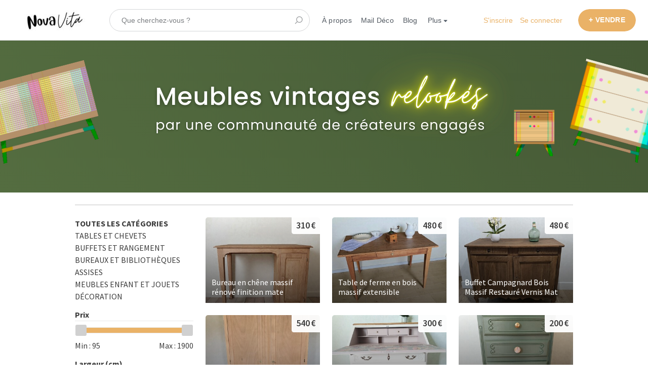

--- FILE ---
content_type: text/html; charset=utf-8
request_url: https://novavita.fr/?category=kids
body_size: 12938
content:
<!DOCTYPE html>
<!--[if lt IE 7]> <html lang="en" class="no-js oldie ie6"> <![endif]-->
<!--[if IE 7 ]> <html lang="en" class="no-js oldie ie7"> <![endif]-->
<!--[if IE 8 ]> <html lang="en" class="no-js oldie ie8"> <![endif]-->
<!--[if (gt IE 8)|!(IE)]><!--> <html lang="fr" class="no-js"> <!--<![endif]-->
<head>
<meta charset='utf-8'>
<script>
  function onDocumentReady(fn) {
    if (document.attachEvent ? document.readyState === "complete" : document.readyState !== "loading"){
      fn();
    } else {
      document.addEventListener('DOMContentLoaded', fn);
    }
  };
</script>
<script type="text/javascript">
 (function(exports) {
   exports.ampClient = {
     logEvent: function(eventType, eventProperties, opt_callback) {
         // No-op
         opt_callback();
     }
   }
 })(window);

</script>


<script>
if (typeof onDocumentReady === 'undefined') { onDocumentReady = function() {}; }
window.ST = window.ST || {};

(function(i,s,o,g,r,a,m){i['GoogleAnalyticsObject']=r;i[r]=i[r]||function(){
(i[r].q=i[r].q||[]).push(arguments)},i[r].l=1*new Date();a=s.createElement(o),
m=s.getElementsByTagName(o)[0];a.async=1;a.src=g;m.parentNode.insertBefore(a,m)
})(window,document,'script','//www.google-analytics.com/analytics.js','gaCustomer');

(function(){
  var communityGaKey = "UA-217275635-1";
  var communityCookieDomain = "novavita.fr";

  gaCustomer('create', communityGaKey, 'auto', {'legacyCookieDomain': communityCookieDomain, 'allowLinker': true});
  gaCustomer('send', 'pageview');
})();

ST.secondaryAnalyticsInUse = true;

ST.customerReportEvent = function(category, action, opt_label) {
  if (typeof gaCustomer === 'function'){
    gaCustomer('send', 'event', category, action, opt_label);
  }
};

onDocumentReady(function() {
  ST.analytics.initGoogleAnalytic();
  ST.analytics.initFacebookPixel();
});


</script>


<style>
  @import url(//fonts.googleapis.com/css?family=Source+Sans+Pro:400,600,700&subset=latin-ext);
</style>
<meta content='width=device-width, initial-scale=1.0, user-scalable=no' name='viewport'>
<meta content='website' property='og:type'>
<meta content='fr' http-equiv='content-language'>
<meta content='summary' name='twitter:card'>
<link crossorigin='anonymous' href='https://cdn.jsdelivr.net/npm/bootstrap@4.3.1/dist/css/bootstrap.min.css' integrity='sha384-ggOyR0iXCbMQv3Xipma34MD+dH/1fQ784/j6cY/iJTQUOhcWr7x9JvoRxT2MZw1T' rel='stylesheet'>
<script crossorigin='anonymous' integrity='sha384-q8i/X+965DzO0rT7abK41JStQIAqVgRVzpbzo5smXKp4YfRvH+8abtTE1Pi6jizo' src='https://code.jquery.com/jquery-3.3.1.slim.min.js'></script>
<script crossorigin='anonymous' integrity='sha384-UO2eT0CpHqdSJQ6hJty5KVphtPhzWj9WO1clHTMGa3JDZwrnQq4sF86dIHNDz0W1' src='https://cdn.jsdelivr.net/npm/popper.js@1.14.7/dist/umd/popper.min.js'></script>
<script crossorigin='anonymous' integrity='sha384-JjSmVgyd0p3pXB1rRibZUAYoIIy6OrQ6VrjIEaFf/nJGzIxFDsf4x0xIM+B07jRM' src='https://cdn.jsdelivr.net/npm/bootstrap@4.3.1/dist/js/bootstrap.min.js'></script>
<!-- Additional meta tags for SEO, etc. -->

<title> - Nova Vita</title>
<meta content=' - Nova Vita' property='og:title'>
<meta content=' - Nova Vita' name='twitter:title'>
<meta content='Nova Vita' name='author'>
<meta content='https://novavita.fr/?category=kids' property='og:url'>
<meta content='https://novavita.fr' name='identifier-url'>
<meta content='Nova Vita' name='copyright'>
<meta content='https://novavita.fr/?category=kids' name='twitter:url'>
<meta content='Nova Vita' property='og:site_name'>
<meta content=' sur Nova Vita' name='description'>
<meta content=' sur Nova Vita' property='og:description'>
<meta content=' sur Nova Vita' name='twitter:description'>
<meta content='https://novavita-live.s3.amazonaws.com/images/communities/logos/137723/original/Nova_Vita_logo_600_600.jpg?1645372469' property='og:image'>
<meta content='https://novavita-live.s3.amazonaws.com/images/communities/logos/137723/original/Nova_Vita_logo_600_600.jpg?1645372469' name='twitter:image'>
<link href='https://novavita.fr/?category=kids' rel='canonical'>
<meta content='fr_FR' property='og:locale'>
<meta content='686201529026193' property='fb:app_id'>
<!-- CSS -->
<link rel="stylesheet" media="screen" href="https://novavita.fr/assets/application-a2b2bd58d4e0a9a30dba57dce000f8a4013ced2a330e8f2814df87cb4d38417d.css" />
<style>
  button,.button,.big-button,.inline-big-button,.tribe-actions,.marketplace-lander button.action-button,.noUi-connect,.pagination .current,.toggle-menu a:hover,.toggle-menu .toggle-menu-link:hover,.badge,.enabled-book-button,.disabled-book-button,.message-book-button,.listing-shape-delete-button, .status-select-line.selected { background: #eab267; }
  button:hover,.button:hover,.big-button:hover,.inline-big-button:hover,.tribe-actions a:hover,.marketplace-lander button.action-button:hover,.home-toolbar-button-group-button:hover,.home-toolbar-show-filters-button:hover,.enabled-book-button:hover,.disabled-book-button:hover,.message-book-button:hover,.listing-shape-delete-button:hover { background: #e7a751; }
  button:active,.button:active,.big-button:active,.inline-big-button:active,.home-toolbar-button-group-button:active,.home-toolbar-show-filters-button:active,.enabled-book-button:active,.disabled-book-button:active,.message-book-button:active,.listing-shape-delete-button:active { background: #e49b3a; }
  .feed-actions .request-link,.view-item .listing-icons a:hover,.pagination a,a,.checkbox-option-checkmark,.marketplace-color { color: #eab267; }
  .feed-actions .request-link:hover,a:hover { color: #e19024; }
  .marketplace-lander figure.marketplace-cover { background-image: url("https://novavita-live.s3.amazonaws.com/images/communities/cover_photos/137723/hd_header/banniere_nova_vita_meubles_vintage_relookes_createurs_vdef.png?1681226205"); }
  .marketplace-lander figure.marketplace-cover-small { background-image: url("https://novavita-live.s3.amazonaws.com/images/communities/small_cover_photos/137723/hd_header/1920x96_banni%C3%A8re.png?1641743349"); }
  .marketplace-lander .marketplace-lander-content-title { color: #ffffff; }
  .marketplace-lander .marketplace-lander-content-description { color: #ffffff; }
  .datepicker table tr td.active:hover,.datepicker table tr td.active:hover:hover,.datepicker table tr td.active.disabled:hover,.datepicker table tr td.active.disabled:hover:hover,.datepicker table tr td.active:focus,.datepicker table tr td.active:hover:focus,.datepicker table tr td.active.disabled:focus,.datepicker table tr td.active.disabled:hover:focus,.datepicker table tr td.active:active,.datepicker table tr td.active:hover:active,.datepicker table tr td.active.disabled:active,.datepicker table tr td.active.disabled:hover:active,.datepicker table tr td.active.active,.datepicker table tr td.active:hover.active,.datepicker table tr td.active.disabled.active,.datepicker table tr td.active.disabled:hover.active,.open .dropdown-toggle.datepicker table tr td.active,.open .dropdown-toggle.datepicker table tr td.active:hover,.open .dropdown-toggle.datepicker table tr td.active.disabled,.open .dropdown-toggle.datepicker table tr td.active.disabled:hover,.datepicker table tr td.day.range,.datepicker table tr td.day.selected { background-color: #eab267; }
  .datepicker table tr td.day:hover,.datepicker table tr td.day.range:hover,.datepicker table tr td.day.range:hover:hover,.datepicker table tr td.day.selected:hover,.datepicker table tr td.day.selected:hover:hover { background-color: #e7a751; }
  a:active { color: #b87419; }
  .toggle-menu a.login-form:hover,.toggle-menu .toggle-menu-item.login-form:hover,.toggle-menu .login-form.toggle-menu-title:hover { color: #f6dfc1; }
  .new-listing-link { background: #2ab865; }
  .new-listing-link:hover { background: #25a35a; }
  .new-listing-link:active { background: #218e4e; }
  .header-wide-logo { background-image: url("https://novavita-live.s3.amazonaws.com/images/communities/wide_logos/137723/header/Nova_Vita_logo_Sharetribe_accueil.jpg?1648805356"); }
  .header-square-logo { background-image: url("https://novavita-live.s3.amazonaws.com/images/communities/logos/137723/header_icon/Nova_Vita_logo_600_600.jpg?1645372469"); }
  .home-toolbar-button-group-button.selected,.home-toolbar-show-filters-button.selected { background-color: #eab267; border-color: #e49b3a; }
  @media (min-width: 48em) {
  .feed-actions .request-link,.view-item .button,.view-profile .button,.view-profile .add-profile-picture-link { background: #eab267; }
  .feed-actions .request-link:hover,.view-item .button:hover,.view-profile .button:hover { background: #e7a751; }
  .feed-actions .request-link:active,.view-item .button:active,.view-profile .button:active,.view-profile .add-profile-picture-link:hover { background: #e49b3a; }
  .feed-map-link a.map-link:hover { color: #eab267; }
  }
  @media (-webkit-min-device-pixel-ratio: 1.5) {
  .header-wide-logo { background-image: url("https://novavita-live.s3.amazonaws.com/images/communities/wide_logos/137723/header_highres/Nova_Vita_logo_Sharetribe_accueil.jpg?1648805356"); }
  .header-square-logo { background-image: url("https://novavita-live.s3.amazonaws.com/images/communities/logos/137723/header_icon_highres/Nova_Vita_logo_600_600.jpg?1645372469"); }
  }
  @media (min-resolution: 144dpi) {
  .header-wide-logo { background-image: url("https://novavita-live.s3.amazonaws.com/images/communities/wide_logos/137723/header_highres/Nova_Vita_logo_Sharetribe_accueil.jpg?1648805356"); }
  .header-square-logo { background-image: url("https://novavita-live.s3.amazonaws.com/images/communities/logos/137723/header_icon_highres/Nova_Vita_logo_600_600.jpg?1645372469"); }
  }
</style>

<style>
.footer__container--dark .footer__social-media-link > svg {
fill: #FFFFFF;
}
.footer__container--dark .footer__social-media-link:hover > svg {
fill: #D9D9D9;
}
.footer__container--dark .footer__social-media-link > svg .icon-with-stroke {
stroke: #FFFFFF;
}
.footer__container--dark .footer__social-media-link:hover > svg .icon-with-stroke {
stroke: #D9D9D9;
}
.footer__container--light .footer__social-media-link > svg {
fill: #eab267;
}
.footer__container--light .footer__social-media-link:hover > svg {
fill: rgb(234,178,103, 0.5);
}
.footer__container--light .footer__social-media-link > svg .icon-with-stroke {
stroke: #eab267;
}
.footer__container--light .footer__social-media-link:hover > svg .icon-with-stroke {
stroke: rgb(234,178,103, 0.5);
}
.footer__container--marketplace_color {
background-color: #eab267;
}
.footer__container--marketplace_color .footer__social-media-link > svg {
fill: #FFFFFF;
}
.footer__container--marketplace_color .footer__social-media-link:hover > svg {
fill: #D9D9D9;
}
.footer__container--marketplace_color .footer__social-media-link > svg .icon-with-stroke {
stroke: #FFFFFF;
}
.footer__container--marketplace_color .footer__social-media-link:hover > svg .icon-with-stroke {
stroke: #D9D9D9;
}
.footer__container--logo .footer__social-media-link > svg {
fill: rgb(60,60,60);
}
.footer__container--logo .footer__social-media-link:hover > svg {
fill: rgb(60,60,60, 0.5);
}
.footer__container--logo .footer__social-media-link > svg .icon-with-stroke {
stroke: rgb(217,217,217);
}
.footer__container--logo .footer__social-media-link:hover > svg .icon-with-stroke {
stroke: rgb(217,217,217, 0.5);
}
</style>

<link rel="stylesheet" media="screen" href="https://novavita.fr/assets/app-bundle-45ec5f2b5f63256c8b27d9b090203e821cfee2814fd05bace99262c40bf1383d.css" />
<!-- Modernizr, in the head tag, right after stylesheets, for best performance: -->
<script src="https://novavita.fr/assets/modernizr.min-6b1a22d7a747481939bf798429abfee4ec1869ffef77fb5f3e0b19450e7bbecc.js"></script>
<!-- Detect if JS is enabled. duplicate of what Modernizr is doing, but we plan to get rid of Modernizr at some point. -->
<script>
  document.documentElement.className += ' js-enabled';
</script>
<!-- Android pre Jellybean has an ugly bug, which prevents font-size 0 technique from -->
<!-- removing the spaces between inline-blocks. Remove this piece of code when pre Jellybean becomes unsupported -->
<script>
  Modernizr.addTest('androidPreJellybean', function(){
    var ua = navigator.userAgent;
    if( ua.indexOf("Android") >= 0 ) {
      var androidversion = parseFloat(ua.slice(ua.indexOf("Android")+8));
      return androidversion < 4.1
    }
  });
</script>
<meta name="csrf-param" content="authenticity_token" />
<meta name="csrf-token" content="QoSXLEVkBIg69Y/DP1mUv0lDlZkcUxumRmWeWM6hGlnRSIk5EUphhlV+494QDMRVTNaI3ChhHOtU/XH6R2r4IA==" />
<link href='https://novavita-live.s3.amazonaws.com/images/communities/logos/137723/original/Nova_Vita_logo_600_600.jpg?1645372469' rel='image_src'>
<link href='https://novavita-live.s3.amazonaws.com/images/communities/favicons/137723/favicon/40x40_favicon.png?1641743298' rel='shortcut icon' type='image/icon'>
<link href='https://novavita-live.s3.amazonaws.com/images/communities/logos/137723/apple_touch/Nova_Vita_logo_600_600.jpg?1645372469' rel='apple-touch-icon-precomposed' type='image/icon'>
<link rel="alternate" type="application/atom+xml" title="ATOM" href="https://novavita.fr/listings.atom?locale=fr" />
<!-- Google Tag Manager -->
<script>(function(w,d,s,l,i){w[l]=w[l]||[];w[l].push({'gtm.start':
new Date().getTime(),event:'gtm.js'});var f=d.getElementsByTagName(s)[0],
j=d.createElement(s),dl=l!='dataLayer'?'&l='+l:'';j.async=true;j.src=
'https://www.googletagmanager.com/gtm.js?id='+i+dl;f.parentNode.insertBefore(j,f);
})(window,document,'script','dataLayer','GTM-WMJ6K7G');</script>
<!-- End Google Tag Manager -->
<!-- MailerLite Universal -->
<script>
    (function(w,d,e,u,f,l,n){w[f]=w[f]||function(){(w[f].q=w[f].q||[])
    .push(arguments);},l=d.createElement(e),l.async=1,l.src=u,
    n=d.getElementsByTagName(e)[0],n.parentNode.insertBefore(l,n);})
    (window,document,'script','https://assets.mailerlite.com/js/universal.js','ml');
    ml('account', '491354');
</script>
<!-- End MailerLite Universal -->
<meta name="facebook-domain-verification" content="so10xzncoar9dv7dlpp649doiw65wk" />
<meta name="facebook-domain-verification" content="hjpqn75rky9ddgki477s1g1gc520jr" />
<!-- MailerLite Universal -->
<script>
    (function(w,d,e,u,f,l,n){w[f]=w[f]||function(){(w[f].q=w[f].q||[])
    .push(arguments);},l=d.createElement(e),l.async=1,l.src=u,
    n=d.getElementsByTagName(e)[0],n.parentNode.insertBefore(l,n);})
    (window,document,'script','https://assets.mailerlite.com/js/universal.js','ml');
    ml('account', '491354');
</script>
<!-- End MailerLite Universal -->
<!-- MailerLite Universal -->
<script>
    (function(w,d,e,u,f,l,n){w[f]=w[f]||function(){(w[f].q=w[f].q||[])
    .push(arguments);},l=d.createElement(e),l.async=1,l.src=u,
    n=d.getElementsByTagName(e)[0],n.parentNode.insertBefore(l,n);})
    (window,document,'script','https://assets.mailerlite.com/js/universal.js','ml');
    ml('account', '491354');
</script>
<!-- End MailerLite Universal -->


</head>

<body>
<div id='sidewinder-wrapper'>
<script type="application/json" id="js-react-on-rails-context">{"railsEnv":"production","inMailer":false,"i18nLocale":"fr","i18nDefaultLocale":"en","rorVersion":"13.0.2","rorPro":false,"href":"https://novavita.fr/?category=kids","location":"/?category=kids","scheme":"https","host":"novavita.fr","port":null,"pathname":"/","search":"category=kids","httpAcceptLanguage":null,"marketplaceId":137723,"loggedInUsername":null,"marketplace_color1":"#eab267","marketplace_color2":"#2ab865","marketplace_slogan_color":"#ffffff","marketplace_description_color":"#ffffff","serverSide":false}</script>

<noscript>
<div class='noscript-padding'>
</div>
</noscript>
<div id="topbar-container"><div class="Topbar Topbar__topbar__UBtC4" data-reactroot=""><div class="Topbar__topbarMobileMenu__0xBs8 MenuMobile MenuMobile__menuMobile__pX0s9 Topbar__topbarMobileMenu__0xBs8" tabindex="0"><div style="background-color:#eab267" class="MenuMobile_overlay MenuMobile__overlay__ye19B"></div><div class="MenuLabelMobile MenuMobile__menuLabelMobile__TGr1M "><span class="MenuMobile__menuLabelMobileIcon__nxvOk" title="Menu"><svg width="18" height="12" viewBox="18 19 18 12" xmlns="http://www.w3.org/2000/svg"><g fill="#34495E" fill-rule="evenodd" transform="translate(18 19)"><rect width="18" height="2" rx="1"/><rect y="5" width="18" height="2" rx="1"/><rect y="10" width="18" height="2" rx="1"/></g></svg></span></div><div class="OffScreenMenu MenuMobile__offScreenMenu__yBv7H"><div class="OffScreenMenu_scrollpane MenuMobile__scrollPane__oKsAS"><div class="OffScreenMenu_header MenuMobile__offScreenHeader__wLMgX"><div class="LoginLinks LoginLinks__links__HFkJk"><a class="Link__link__AQrUe LoginLinks__link__zyVuS" href="/fr/signup" style="color:#eab267">S&#x27;inscrire</a><a class="Link__link__AQrUe LoginLinks__link__zyVuS" href="/fr/login" style="color:#eab267">Se connecter</a></div></div><div class="OffScreenMenu_header MenuMobile__offScreenHeader__wLMgX"><a class="MenuMobile__offScreenHeaderNewListingButtonMobile__aHxA+ AddNewListingButton AddNewListingButton__button__68All" href="/fr/listings/new" title="VENDRE"><span class="AddNewListingButton__backgroundContainer__F9+B7 AddNewListingButton_background" style="background-color:#eab267"></span><span class="AddNewListingButton__mobile__aC3Da AddNewListingButton_mobile" style="color:#eab267">+ VENDRE</span><span class="AddNewListingButton__desktop__3h789 AddNewListingButton_desktop">+ VENDRE</span></a></div><div class="OffScreenMenu_main MenuMobile__offScreenMain__9AtNX"><div class="MenuSection MenuMobile__menuSection__75xA3"><div class="MenuSection_title MenuMobile__menuSectionTitle__0JYQj">Menu</div><div class="MenuItem MenuItem__menuitem__4CdjD  MenuMobile__menuSectionMenuItem__gKx6-"><a class="MenuItem_link MenuItem__menuitemLink__r3wQC MenuMobile__menuSectionMenuItemLink__ukYor" href="/" style="color:#eab267">Accueil</a></div><div class="MenuItem MenuItem__menuitem__4CdjD  MenuMobile__menuSectionMenuItem__gKx6-"><a class="MenuItem_link MenuItem__menuitemLink__r3wQC MenuMobile__menuSectionMenuItemLink__ukYor" href="/infos/about" style="color:#eab267">À propos</a></div><div class="MenuItem MenuItem__menuitem__4CdjD  MenuMobile__menuSectionMenuItem__gKx6-"><a class="MenuItem_link MenuItem__menuitemLink__r3wQC MenuMobile__menuSectionMenuItemLink__ukYor" href="/user_feedbacks/new" style="color:#eab267">Nous contacter</a></div><div class="MenuItem MenuItem__menuitem__4CdjD  MenuMobile__menuSectionMenuItem__gKx6-"><a class="MenuItem_link MenuItem__menuitemLink__r3wQC MenuMobile__menuSectionMenuItemLink__ukYor" href="https://dashboard.mailerlite.com/forms/491354/92934341863147398/share" target="_blank" rel="noopener noreferrer" style="color:#eab267">Mail Déco</a></div><div class="MenuItem MenuItem__menuitem__4CdjD  MenuMobile__menuSectionMenuItem__gKx6-"><a class="MenuItem_link MenuItem__menuitemLink__r3wQC MenuMobile__menuSectionMenuItemLink__ukYor" href="https://blog.novavita.fr/" target="_blank" rel="noopener noreferrer" style="color:#eab267">Blog</a></div><div class="MenuItem MenuItem__menuitem__4CdjD  MenuMobile__menuSectionMenuItem__gKx6-"><a class="MenuItem_link MenuItem__menuitemLink__r3wQC MenuMobile__menuSectionMenuItemLink__ukYor" href="https://subscribepage.io/WlE2Gw" target="_blank" rel="noopener noreferrer" style="color:#eab267">Espace Pro</a></div><div class="MenuItem MenuItem__menuitem__4CdjD  MenuMobile__menuSectionMenuItem__gKx6-"><a class="MenuItem_link MenuItem__menuitemLink__r3wQC MenuMobile__menuSectionMenuItemLink__ukYor" href="https://airtable.com/applZYtD8w0YF6erl/paghGH9WsrItQurcO/form" target="_blank" rel="noopener noreferrer" style="color:#eab267">Sur mesure</a></div></div></div><div class="OffScreenMenu_footer MenuMobile__offScreenFooter__dgmYQ"></div></div></div></div><a class="Logo Topbar__topbarLogo__bQsYz Logo__logo__fyo85" href="/" style="color:#eab267"><img src="https://novavita-live.s3.amazonaws.com/images/communities/wide_logos/137723/header/Nova_Vita_logo_Sharetribe_accueil.jpg?1648805356" alt="Nova Vita" class="Logo__logoImage__xhyO0" srcSet="https://novavita-live.s3.amazonaws.com/images/communities/wide_logos/137723/header_highres/Nova_Vita_logo_Sharetribe_accueil.jpg?1648805356 2x"/></a><div class="Topbar__topbarMediumSpacer__RY7gV"></div><div class="SearchBar__root__O26S7"><button class="SearchBar__mobileToggle__BWfr1"><div><svg width="17" height="17" viewBox="336 14 17 17" xmlns="http://www.w3.org/2000/svg"><g opacity=".7" fill="none" fill-rule="evenodd" transform="matrix(-1 0 0 1 352 15)" stroke-linecap="round" stroke-linejoin="round" stroke-width="1.5"><path d="M11 11l3.494 3.494"/><circle cx="6" cy="6" r="6"/></g></svg>
</div><span class="SearchBar__mobileToggleArrow__Fkp9U" style="border-bottom-color:transparent"></span></button><form style="background-color:transparent" class="SearchBar__form__f1wSh"><input type="search" class="SearchBar__keywordInput__+ZStM" placeholder="Que cherchez-vous ?"/><button type="submit" class="SearchBar__searchButton__NLyPt" style="background-color:transparent"><svg width="17" height="17" viewBox="336 14 17 17" xmlns="http://www.w3.org/2000/svg"><g opacity=".7" fill="none" fill-rule="evenodd" transform="matrix(-1 0 0 1 352 15)" stroke-linecap="round" stroke-linejoin="round" stroke-width="1.5"><path d="M11 11l3.494 3.494"/><circle cx="6" cy="6" r="6"/></g></svg>
</button><span class="SearchBar__focusContainer__Jsi54"></span></form></div><div class="Topbar__topbarMenuSpacer__MObpw"><div class="MenuPriority MenuPriority__menuPriority__u9X8Z MenuPriority__noPriorityLinks__q8MwC"><div class="MenuPriority__priorityLinks__df4yT" style="position:absolute;top:-2000px;left:-2000px;width:100%"><a data-pid="À propos 0" class="MenuPriority__priorityLink__eQywZ" href="/infos/about">À propos</a><a data-pid="Mail Déco 0" class="MenuPriority__priorityLink__eQywZ" href="https://dashboard.mailerlite.com/forms/491354/92934341863147398/share" target="_blank" rel="noopener noreferrer">Mail Déco</a><a data-pid="Blog 2" class="MenuPriority__priorityLink__eQywZ" href="https://blog.novavita.fr/" target="_blank" rel="noopener noreferrer">Blog</a><a data-pid="Espace Pro 2" class="MenuPriority__priorityLink__eQywZ" href="https://subscribepage.io/WlE2Gw" target="_blank" rel="noopener noreferrer">Espace Pro</a><a data-pid="Sur mesure 3" class="MenuPriority__priorityLink__eQywZ" href="https://airtable.com/applZYtD8w0YF6erl/paghGH9WsrItQurcO/form" target="_blank" rel="noopener noreferrer">Sur mesure</a><a data-pid="Nous contacter 4" class="MenuPriority__priorityLink__eQywZ" href="/user_feedbacks/new">Nous contacter</a></div><div class="MenuPriority__hiddenLinks__dAo-r Menu Menu__menu__kPNhE Menu__openOnHover__9dS7x" tabindex="0"><div class="MenuLabel Menu__menuLabel__kGzsK "><span class="Menu__menuLabelIcon__DylNT"><svg width="16" height="10" viewBox="18 19 18 12" xmlns="http://www.w3.org/2000/svg"><g fill="#34495E" fill-rule="evenodd" transform="translate(18 19)"><rect width="18" height="2" rx="1"/><rect y="5" width="18" height="2" rx="1"/><rect y="10" width="18" height="2" rx="1"/></g></svg></span>Menu</div><div class="MenuContent Menu__menuContent__CMXLV Menu__transitionDelay__gi2cV"><div class="Menu__menuContentArrowBelow__xFY1n" style="left:25px"></div><div class="Menu__menuContentArrowTop__tI-ZD" style="left:25px"></div><div class="MenuItem MenuItem__menuitem__4CdjD  "><a class="MenuItem_link MenuItem__menuitemLink__r3wQC " href="/">Accueil</a></div><div class="MenuItem MenuItem__menuitem__4CdjD  "><a class="MenuItem_link MenuItem__menuitemLink__r3wQC " href="/infos/about">À propos</a></div><div class="MenuItem MenuItem__menuitem__4CdjD  "><a class="MenuItem_link MenuItem__menuitemLink__r3wQC " href="https://dashboard.mailerlite.com/forms/491354/92934341863147398/share" target="_blank" rel="noopener noreferrer">Mail Déco</a></div><div class="MenuItem MenuItem__menuitem__4CdjD  "><a class="MenuItem_link MenuItem__menuitemLink__r3wQC " href="https://blog.novavita.fr/" target="_blank" rel="noopener noreferrer">Blog</a></div><div class="MenuItem MenuItem__menuitem__4CdjD  "><a class="MenuItem_link MenuItem__menuitemLink__r3wQC " href="https://subscribepage.io/WlE2Gw" target="_blank" rel="noopener noreferrer">Espace Pro</a></div><div class="MenuItem MenuItem__menuitem__4CdjD  "><a class="MenuItem_link MenuItem__menuitemLink__r3wQC " href="https://airtable.com/applZYtD8w0YF6erl/paghGH9WsrItQurcO/form" target="_blank" rel="noopener noreferrer">Sur mesure</a></div><div class="MenuItem MenuItem__menuitem__4CdjD  "><a class="MenuItem_link MenuItem__menuitemLink__r3wQC " href="/user_feedbacks/new">Nous contacter</a></div></div></div></div></div><div class="LoginLinks LoginLinks__links__HFkJk Topbar__topbarLinks__WYOkO"><a class="Link__link__AQrUe LoginLinks__link__zyVuS" href="/fr/signup" style="color:#eab267">S&#x27;inscrire</a><a class="Link__link__AQrUe LoginLinks__link__zyVuS" href="/fr/login" style="color:#eab267">Se connecter</a></div><a class="Topbar__topbarListingButton__r1TIe AddNewListingButton AddNewListingButton__button__68All AddNewListingButton__responsiveLayout__dQv4u" href="/fr/listings/new" title="VENDRE"><span class="AddNewListingButton__backgroundContainer__F9+B7 AddNewListingButton_background" style="background-color:#eab267"></span><span class="AddNewListingButton__mobile__aC3Da AddNewListingButton_mobile" style="color:#eab267">+ VENDRE</span><span class="AddNewListingButton__desktop__3h789 AddNewListingButton_desktop">+ VENDRE</span></a></div></div>
      <script type="application/json" class="js-react-on-rails-component" data-component-name="TopbarApp" data-dom-id="topbar-container">{"logo":{"href":"/","text":"Nova Vita","image":"https://novavita-live.s3.amazonaws.com/images/communities/wide_logos/137723/header/Nova_Vita_logo_Sharetribe_accueil.jpg?1648805356","image_highres":"https://novavita-live.s3.amazonaws.com/images/communities/wide_logos/137723/header_highres/Nova_Vita_logo_Sharetribe_accueil.jpg?1648805356"},"search":{"search_placeholder":"Que cherchez-vous ?","mode":"keyword"},"search_path":"/","menu":{"links":[{"link":"/","title":"Accueil","priority":-1},{"link":"/infos/about","title":"À propos","priority":0},{"link":"/user_feedbacks/new","title":"Nous contacter","priority":4},{"link":"https://dashboard.mailerlite.com/forms/491354/92934341863147398/share","title":"Mail Déco","priority":0,"external":true},{"link":"https://blog.novavita.fr/","title":"Blog","priority":2,"external":true},{"link":"https://subscribepage.io/WlE2Gw","title":"Espace Pro","priority":2,"external":true},{"link":"https://airtable.com/applZYtD8w0YF6erl/paghGH9WsrItQurcO/form","title":"Sur mesure","priority":3,"external":true}],"limit_priority_links":-1},"locales":{"current_locale_ident":"fr","current_locale":"fr","available_locales":[{"locale_name":"Français","locale_ident":"fr","change_locale_uri":"/fr/?category=kids"}]},"avatarDropdown":{"avatar":{"image":null,"givenName":"Utilisateur supprimé","familyName":null}},"newListingButton":{"text":"VENDRE"},"i18n":{"locale":"fr","defaultLocale":"en"},"marketplace":{"marketplace_color1":"#eab267","location":"/?category=kids"},"user":{"loggedInUsername":null,"isAdmin":false},"unReadMessagesCount":0}</script>
      

<form id='homepage-filters' method='get'>
<input type="hidden" name="category" id="category" value="kids" autocomplete="off" />
<input type="hidden" name="view" id="view" value="grid" autocomplete="off" />
<section class='marketplace-lander'>
<div class='carousel slide' data-ride='carousel' id='carouselIndicators'>
<div class='carousel-inner'>
<div class='carousel-item active'>
<img alt='Slide 1' class='w-100 d-none d-md-block' src='https://novavita-live.s3.amazonaws.com/images/communities/slide_one_photos/137723/original/Banni%C3%A8re_desktop_meubles_vintage_relook%C3%A9s_Nova_Vita_1800x300px.png?1720699314'>
<img alt='Slide 1' class='w-100 d-md-none' src='https://novavita-live.s3.amazonaws.com/images/communities/slide_one_photo_mobiles/137723/original/Banni%C3%A8re_mobile_meubles_vintage_relook%C3%A9s_Nova_Vita_768x180px_r%C3%A9so1536%C3%97390px.png?1720699316'>
</div>
</div>
</div>

</section>
<article class='page-content'>
<div class='wrapper'>

<div class='home-toolbar'>
<div class='home-toolbar-show-filters-button-container'>
<div class='home-toolbar-show-filters-button' id='home-toolbar-show-filters'>
Filtre
</div>
</div>
<div class='home-toolbar-filters home-toolbar-filters-mobile-hidden' id='home-toolbar-filters'>
<div class='toggle-container home-toolbar-toggle-container hidden-tablet'>
<div class='toggle with-borders' data-toggle='#home-toolbar-categories-menu'>
<div class='toggle-header-container'>
<div class='toggle-header'>
Toutes les catégories
</div>
<i class="icon-caret-down icon-dropdown"></i>
</div>
</div>
<div class='toggle-menu' id='home-toolbar-categories-menu'>
<a href="/?category=all">Toutes les catégories</a>
<a href="/?category=tables-et-chevets">Tables et chevets</a>
<a class="toggle-menu-subitem" href="/?category=chevet-1-piece">Chevet (1 pièce)</a>
<a class="toggle-menu-subitem" href="/?category=chevets-la-paire">Chevets (la paire)</a>
<a class="toggle-menu-subitem" href="/?category=table-a-manger">Table à manger</a>
<a class="toggle-menu-subitem" href="/?category=table-basse">Table basse</a>
<a class="toggle-menu-subitem" href="/?category=table-dappoint-console">Table d&#39;appoint, console</a>
<a class="toggle-menu-subitem" href="/?category=coiffeuse">Coiffeuse</a>
<a class="toggle-menu-subitem" href="/?category=autres">Autres</a>
<a href="/?category=buffets-et-rangement">Buffets et rangement</a>
<a class="toggle-menu-subitem" href="/?category=enfilade">Enfilade</a>
<a class="toggle-menu-subitem" href="/?category=buffet">Buffet</a>
<a class="toggle-menu-subitem" href="/?category=buffet-mado">Buffet Mado</a>
<a class="toggle-menu-subitem" href="/?category=commode">Commode</a>
<a class="toggle-menu-subitem" href="/?category=armoire">Armoire</a>
<a class="toggle-menu-subitem" href="/?category=confiturier">Confiturier</a>
<a class="toggle-menu-subitem" href="/?category=chiffonnier">Chiffonnier</a>
<a class="toggle-menu-subitem" href="/?category=autres1">Autres</a>
<a href="/?category=bureaux-et-bibliotheques">Bureaux et bibliothèques</a>
<a class="toggle-menu-subitem" href="/?category=bureau">Bureau</a>
<a class="toggle-menu-subitem" href="/?category=secretaire">Secrétaire</a>
<a class="toggle-menu-subitem" href="/?category=bibliotheque-vitrine">Bibliothèque, vitrine</a>
<a class="toggle-menu-subitem" href="/?category=bibus">Bibus</a>
<a class="toggle-menu-subitem" href="/?category=autres3">Autres</a>
<a href="/?category=assises">Assises</a>
<a class="toggle-menu-subitem" href="/?category=chaise-tabouret">Chaise, tabouret</a>
<a class="toggle-menu-subitem" href="/?category=fauteuil">Fauteuil</a>
<a class="toggle-menu-subitem" href="/?category=autres2">Autres</a>
<a href="/?category=meubles-enfant-et-jouets">Meubles enfant et jouets</a>
<a href="/?category=decoration1">Décoration</a>
</div>
</div>
<!-- Filters -->
<div class='hidden-tablet'>
<div id='filters'>
<div class='row'>
<div class='col-12'>
<div class='custom-filter-title'>
Prix
</div>
</div>
</div>
<div class='row'>
<div class='col-12'>
<div class='custom-filter-options'>
<div class='range-slider' id='range-slider-price'>
</div>
</div>
</div>
</div>
<div class='row'>
<div class='col-12'>
<div class='left'>
<span class='custom-filter-min-max-title'>Min : </span>
<span id='price-filter-min-value'></span>
<input id='price_min' name='price_min' type='hidden'>
</div>
<div class='right'>
<span class='custom-filter-min-max-title'>Max : </span>
<span id='price-filter-max-value'></span>
<input id='price_max' name='price_max' type='hidden'>
</div>
</div>
</div>

<div class='row'>
<div class='col-12'>
<div class='custom-filter-title'>
Largeur (cm)
</div>
</div>
</div>
<div class='row'>
<div class='col-12'>
<div class='custom-filter-options'>
<div class='range-slider' id='range-slider-178654'>
</div>
</div>
</div>
</div>
<div class='row'>
<div class='col-12'>
<div class='left'>
<span class='custom-filter-min-max-title'>Min : </span>
<span id='custom-filter-min-value-range-slider-178654'></span>
<input id='nf_min_range-slider-178654' name='nf_min_178654' type='hidden'>
</div>
<div class='right'>
<span class='custom-filter-min-max-title'>Max : </span>
<span id='custom-filter-max-value-range-slider-178654'></span>
<input id='nf_max_range-slider-178654' name='nf_max_178654' type='hidden'>
</div>
</div>
</div>
<div class='row'>
<div class='col-12'>
<div class='custom-filter-title'>
Profondeur (cm)
</div>
</div>
</div>
<div class='row'>
<div class='col-12'>
<div class='custom-filter-options'>
<div class='range-slider' id='range-slider-178655'>
</div>
</div>
</div>
</div>
<div class='row'>
<div class='col-12'>
<div class='left'>
<span class='custom-filter-min-max-title'>Min : </span>
<span id='custom-filter-min-value-range-slider-178655'></span>
<input id='nf_min_range-slider-178655' name='nf_min_178655' type='hidden'>
</div>
<div class='right'>
<span class='custom-filter-min-max-title'>Max : </span>
<span id='custom-filter-max-value-range-slider-178655'></span>
<input id='nf_max_range-slider-178655' name='nf_max_178655' type='hidden'>
</div>
</div>
</div>
<div class='row'>
<div class='col-12'>
<div class='custom-filter-title'>
Hauteur (cm)
</div>
</div>
</div>
<div class='row'>
<div class='col-12'>
<div class='custom-filter-options'>
<div class='range-slider' id='range-slider-178656'>
</div>
</div>
</div>
</div>
<div class='row'>
<div class='col-12'>
<div class='left'>
<span class='custom-filter-min-max-title'>Min : </span>
<span id='custom-filter-min-value-range-slider-178656'></span>
<input id='nf_min_range-slider-178656' name='nf_min_178656' type='hidden'>
</div>
<div class='right'>
<span class='custom-filter-min-max-title'>Max : </span>
<span id='custom-filter-max-value-range-slider-178656'></span>
<input id='nf_max_range-slider-178656' name='nf_max_178656' type='hidden'>
</div>
</div>
</div>

<button type='submit'>
Actualiser
</button>

</div>
</div>
</div>
</div>
<div class='row'>
<div class='col-3 visible-tablet'>
<div class='row'>
<div class='col-12'>
<a class="home-categories-main selected" href="/?category=all">Toutes les catégories</a>
<a class="home-categories-main  has-subcategories" data-category="645004" href="/?category=tables-et-chevets">Tables et chevets</a>
<a class="home-categories-main  has-subcategories" data-category="655634" href="/?category=buffets-et-rangement">Buffets et rangement</a>
<a class="home-categories-main  has-subcategories" data-category="655639" href="/?category=bureaux-et-bibliotheques">Bureaux et bibliothèques</a>
<a class="home-categories-main  has-subcategories" data-category="655637" href="/?category=assises">Assises</a>
<a class="home-categories-main  " data-category="655663" href="/?category=meubles-enfant-et-jouets">Meubles enfant et jouets</a>
<a class="home-categories-main  " data-category="655666" href="/?category=decoration1">Décoration</a>
</div>
</div>
<div id='desktop-filters'>
</div>
</div>
<div class='col-9'>
<div class='home-fluid-thumbnail-grid-narrow'>
<div class='home-fluid-thumbnail-grid'>
<div class='home-fluid-thumbnail-grid-item'>
<div>
<a class=" fluid-thumbnail-grid-image-item-link" href="/fr/listings/1693302"><div class='fluid-thumbnail-grid-image-image-container'>
<img alt="Vente avec paiement en ligne: Bureau en chêne massif rénové finition mate" class=" fluid-thumbnail-grid-image-image" src="https://novavita-live.s3.amazonaws.com/images/listing_images/images/4689691/medium/img20260112150033__1_.jpg?1768746345" />
<div class='fluid-thumbnail-grid-image-overlay'></div>
<div class='fluid-thumbnail-grid-image-title'>
Bureau en chêne massif rénové finition mate
</div>
<div class='fluid-thumbnail-grid-image-price-container'>
<span class='fluid-thumbnail-grid-image-price'>
310 €
</span>
</div>
</div>
</a>
</div>
</div>
<div class='home-fluid-thumbnail-grid-item'>
<div>
<a class=" fluid-thumbnail-grid-image-item-link" href="/fr/listings/1693301"><div class='fluid-thumbnail-grid-image-image-container'>
<img alt="Vente avec paiement en ligne: Table de ferme en bois massif extensible" class=" fluid-thumbnail-grid-image-image" src="https://novavita-live.s3.amazonaws.com/images/listing_images/images/4689690/medium/20260111_114949_1___1_.jpg?1768746244" />
<div class='fluid-thumbnail-grid-image-overlay'></div>
<div class='fluid-thumbnail-grid-image-title'>
Table de ferme en bois massif extensible
</div>
<div class='fluid-thumbnail-grid-image-price-container'>
<span class='fluid-thumbnail-grid-image-price'>
480 €
</span>
</div>
</div>
</a>
</div>
</div>
<div class='home-fluid-thumbnail-grid-item'>
<div>
<a class=" fluid-thumbnail-grid-image-item-link" href="/fr/listings/1693300"><div class='fluid-thumbnail-grid-image-image-container'>
<img alt="Vente avec paiement en ligne: Buffet Campagnard Bois Massif Restauré Vernis Mat" class=" fluid-thumbnail-grid-image-image" src="https://novavita-live.s3.amazonaws.com/images/listing_images/images/4689689/medium/20251015_103258__1_.jpg?1768746135" />
<div class='fluid-thumbnail-grid-image-overlay'></div>
<div class='fluid-thumbnail-grid-image-title'>
Buffet Campagnard Bois Massif Restauré Vernis Mat
</div>
<div class='fluid-thumbnail-grid-image-price-container'>
<span class='fluid-thumbnail-grid-image-price'>
480 €
</span>
</div>
</div>
</a>
</div>
</div>
<div class='home-fluid-thumbnail-grid-item'>
<div>
<a class=" fluid-thumbnail-grid-image-item-link" href="/fr/listings/1693299"><div class='fluid-thumbnail-grid-image-image-container'>
<img alt="Vente avec paiement en ligne: Armoire en bois massif penderie et étagères" class=" fluid-thumbnail-grid-image-image" src="https://novavita-live.s3.amazonaws.com/images/listing_images/images/4689688/medium/20260111_152437_1___2_.jpg?1768746012" />
<div class='fluid-thumbnail-grid-image-overlay'></div>
<div class='fluid-thumbnail-grid-image-title'>
Armoire en bois massif penderie et étagères
</div>
<div class='fluid-thumbnail-grid-image-price-container'>
<span class='fluid-thumbnail-grid-image-price'>
540 €
</span>
</div>
</div>
</a>
</div>
</div>
<div class='home-fluid-thumbnail-grid-item'>
<div>
<a class=" fluid-thumbnail-grid-image-item-link" href="/fr/listings/1693296"><div class='fluid-thumbnail-grid-image-image-container'>
<img alt="Vente avec paiement en ligne: Secrétaire ancien à abattant rénové blanc bois" class=" fluid-thumbnail-grid-image-image" src="https://novavita-live.s3.amazonaws.com/images/listing_images/images/4689678/medium/img_20260111_151640__1_.jpg?1768744508" />
<div class='fluid-thumbnail-grid-image-overlay'></div>
<div class='fluid-thumbnail-grid-image-title'>
Secrétaire ancien à abattant rénové blanc bois
</div>
<div class='fluid-thumbnail-grid-image-price-container'>
<span class='fluid-thumbnail-grid-image-price'>
300 €
</span>
</div>
</div>
</a>
</div>
</div>
<div class='home-fluid-thumbnail-grid-item'>
<div>
<a class=" fluid-thumbnail-grid-image-item-link" href="/fr/listings/1693295"><div class='fluid-thumbnail-grid-image-image-container'>
<img alt="Vente avec paiement en ligne: Chiffonnier ancien relooké vert profond poignées dorées" class=" fluid-thumbnail-grid-image-image" src="https://novavita-live.s3.amazonaws.com/images/listing_images/images/4689676/medium/img_20251130_125949__1_.jpg?1768744189" />
<div class='fluid-thumbnail-grid-image-overlay'></div>
<div class='fluid-thumbnail-grid-image-title'>
Chiffonnier ancien relooké vert profond poignées dorées
</div>
<div class='fluid-thumbnail-grid-image-price-container'>
<span class='fluid-thumbnail-grid-image-price'>
200 €
</span>
</div>
</div>
</a>
</div>
</div>
<div class='home-fluid-thumbnail-grid-item'>
<div>
<a class=" fluid-thumbnail-grid-image-item-link" href="/fr/listings/1693294"><div class='fluid-thumbnail-grid-image-image-container'>
<img alt="Vente avec paiement en ligne: Table de chevet vintage verte foncée rénovée" class=" fluid-thumbnail-grid-image-image" src="https://novavita-live.s3.amazonaws.com/images/listing_images/images/4689675/medium/img_20260111_145858__1_.jpg?1768744079" />
<div class='fluid-thumbnail-grid-image-overlay'></div>
<div class='fluid-thumbnail-grid-image-title'>
Table de chevet vintage verte foncée rénovée
</div>
<div class='fluid-thumbnail-grid-image-price-container'>
<span class='fluid-thumbnail-grid-image-price'>
95 €
</span>
</div>
</div>
</a>
</div>
</div>
<div class='home-fluid-thumbnail-grid-item'>
<div>
<a class=" fluid-thumbnail-grid-image-item-link" href="/fr/listings/1693293"><div class='fluid-thumbnail-grid-image-image-container'>
<img alt="Vente avec paiement en ligne: Commode vintage noyer massif, 3 tiroirs laiton" class=" fluid-thumbnail-grid-image-image" src="https://novavita-live.s3.amazonaws.com/images/listing_images/images/4689674/medium/img_20260111_122542__1_.jpg?1768743971" />
<div class='fluid-thumbnail-grid-image-overlay'></div>
<div class='fluid-thumbnail-grid-image-title'>
Commode vintage noyer massif, 3 tiroirs laiton
</div>
<div class='fluid-thumbnail-grid-image-price-container'>
<span class='fluid-thumbnail-grid-image-price'>
450 €
</span>
</div>
</div>
</a>
</div>
</div>
<div class='home-fluid-thumbnail-grid-item'>
<div>
<a class=" fluid-thumbnail-grid-image-item-link" href="/fr/listings/1693292"><div class='fluid-thumbnail-grid-image-image-container'>
<img alt="Vente avec paiement en ligne: Commode vintage merisier 3 tiroirs bleu nuit" class=" fluid-thumbnail-grid-image-image" src="https://novavita-live.s3.amazonaws.com/images/listing_images/images/4689673/medium/img_20260111_182707__1_.jpg?1768743804" />
<div class='fluid-thumbnail-grid-image-overlay'></div>
<div class='fluid-thumbnail-grid-image-title'>
Commode vintage merisier 3 tiroirs bleu nuit
</div>
<div class='fluid-thumbnail-grid-image-price-container'>
<span class='fluid-thumbnail-grid-image-price'>
500 €
</span>
</div>
</div>
</a>
</div>
</div>
<div class='home-fluid-thumbnail-grid-item'>
<div>
<a class=" fluid-thumbnail-grid-image-item-link" href="/fr/listings/1693291"><div class='fluid-thumbnail-grid-image-image-container'>
<img alt="Vente avec paiement en ligne: Buffet vintage en merisier massif et laiton" class=" fluid-thumbnail-grid-image-image" src="https://novavita-live.s3.amazonaws.com/images/listing_images/images/4689672/medium/img_20260111_123238__1_.jpg?1768743681" />
<div class='fluid-thumbnail-grid-image-overlay'></div>
<div class='fluid-thumbnail-grid-image-title'>
Buffet vintage en merisier massif et laiton
</div>
<div class='fluid-thumbnail-grid-image-price-container'>
<span class='fluid-thumbnail-grid-image-price'>
500 €
</span>
</div>
</div>
</a>
</div>
</div>
<div class='home-fluid-thumbnail-grid-item'>
<div>
<a class=" fluid-thumbnail-grid-image-item-link" href="/fr/listings/1693290"><div class='fluid-thumbnail-grid-image-image-container'>
<img alt="Vente avec paiement en ligne: Chevet vintage restauré rouge et noir laqué" class=" fluid-thumbnail-grid-image-image" src="https://novavita-live.s3.amazonaws.com/images/listing_images/images/4689380/medium/img_0030.jpeg?1768134441" />
<div class='fluid-thumbnail-grid-image-overlay'></div>
<div class='fluid-thumbnail-grid-image-title'>
Chevet vintage restauré rouge et noir laqué
</div>
<div class='fluid-thumbnail-grid-image-price-container'>
<span class='fluid-thumbnail-grid-image-price'>
230 €
</span>
</div>
</div>
</a>
</div>
</div>
<div class='home-fluid-thumbnail-grid-item'>
<div>
<a class=" fluid-thumbnail-grid-image-item-link" href="/fr/listings/1693289"><div class='fluid-thumbnail-grid-image-image-container'>
<img alt="Vente avec paiement en ligne: Fauteuil Louis XV cabriolet velours noir sculpté" class=" fluid-thumbnail-grid-image-image" src="https://novavita-live.s3.amazonaws.com/images/listing_images/images/4689361/medium/img_0102.jpeg?1768059961" />
<div class='fluid-thumbnail-grid-image-overlay'></div>
<div class='fluid-thumbnail-grid-image-title'>
Fauteuil Louis XV cabriolet velours noir sculpté
</div>
<div class='fluid-thumbnail-grid-image-price-container'>
<span class='fluid-thumbnail-grid-image-price'>
350 €
</span>
</div>
</div>
</a>
</div>
</div>
<div class='home-fluid-thumbnail-grid-item'>
<div>
<a class=" fluid-thumbnail-grid-image-item-link" href="/fr/listings/1693288"><div class='fluid-thumbnail-grid-image-image-container'>
<img alt="Vente avec paiement en ligne: Guéridon rond bois noir et blanc Memphis" class=" fluid-thumbnail-grid-image-image" src="https://novavita-live.s3.amazonaws.com/images/listing_images/images/4689671/medium/20260109_123341__1_.jpg?1768743320" />
<div class='fluid-thumbnail-grid-image-overlay'></div>
<div class='fluid-thumbnail-grid-image-title'>
Guéridon rond bois noir et blanc Memphis
</div>
<div class='fluid-thumbnail-grid-image-price-container'>
<span class='fluid-thumbnail-grid-image-price'>
180 €
</span>
</div>
</div>
</a>
</div>
</div>
<div class='home-fluid-thumbnail-grid-item'>
<div>
<a class=" fluid-thumbnail-grid-image-item-link" href="/fr/listings/1693287"><div class='fluid-thumbnail-grid-image-image-container'>
<img alt="Vente avec paiement en ligne: Table de chevet restaurée bleu carpes koï" class=" fluid-thumbnail-grid-image-image" src="https://novavita-live.s3.amazonaws.com/images/listing_images/images/4689670/medium/pxl_20250314_100839719_portrait__1_.jpg?1768742983" />
<div class='fluid-thumbnail-grid-image-overlay'></div>
<div class='fluid-thumbnail-grid-image-title'>
Table de chevet restaurée bleu carpes koï
</div>
<div class='fluid-thumbnail-grid-image-price-container'>
<span class='fluid-thumbnail-grid-image-price'>
550 €
</span>
</div>
</div>
</a>
</div>
</div>
<div class='home-fluid-thumbnail-grid-item'>
<div>
<a class=" fluid-thumbnail-grid-image-item-link" href="/fr/listings/1693286"><div class='fluid-thumbnail-grid-image-image-container'>
<img alt="Vente avec paiement en ligne: Table de ferme petite rustique 2 tiroirs" class=" fluid-thumbnail-grid-image-image" src="https://novavita-live.s3.amazonaws.com/images/listing_images/images/4689669/medium/img_0728.jpg?1768742826" />
<div class='fluid-thumbnail-grid-image-overlay'></div>
<div class='fluid-thumbnail-grid-image-title'>
Table de ferme petite rustique 2 tiroirs
</div>
<div class='fluid-thumbnail-grid-image-price-container'>
<span class='fluid-thumbnail-grid-image-price'>
520 €
</span>
</div>
</div>
</a>
</div>
</div>
<div class='home-fluid-thumbnail-grid-item'>
<div>
<a class=" fluid-thumbnail-grid-image-item-link" href="/fr/listings/1693284"><div class='fluid-thumbnail-grid-image-image-container'>
<img alt="Vente avec paiement en ligne: Table de chevet bois blanc avec tiroir" class=" fluid-thumbnail-grid-image-image" src="https://novavita-live.s3.amazonaws.com/images/listing_images/images/4689677/medium/20260107_170547__1_.jpg?1768744373" />
<div class='fluid-thumbnail-grid-image-overlay'></div>
<div class='fluid-thumbnail-grid-image-title'>
Table de chevet bois blanc avec tiroir
</div>
<div class='fluid-thumbnail-grid-image-price-container'>
<span class='fluid-thumbnail-grid-image-price'>
130 €
</span>
</div>
</div>
</a>
</div>
</div>
<div class='home-fluid-thumbnail-grid-item'>
<div>
<a class=" fluid-thumbnail-grid-image-item-link" href="/fr/listings/1693283"><div class='fluid-thumbnail-grid-image-image-container'>
<img alt="Vente avec paiement en ligne: Table d&#39;appoint bois laque noire plateaux décalés" class=" fluid-thumbnail-grid-image-image" src="https://novavita-live.s3.amazonaws.com/images/listing_images/images/4689295/medium/20260105_144149.jpg?1767799758" />
<div class='fluid-thumbnail-grid-image-overlay'></div>
<div class='fluid-thumbnail-grid-image-title'>
Table d&#39;appoint bois laque noire plateaux décalés
</div>
<div class='fluid-thumbnail-grid-image-price-container'>
<span class='fluid-thumbnail-grid-image-price'>
130 €
</span>
</div>
</div>
</a>
</div>
</div>
<div class='home-fluid-thumbnail-grid-item'>
<div>
<a class=" fluid-thumbnail-grid-image-item-link" href="/fr/listings/1693282"><div class='fluid-thumbnail-grid-image-image-container'>
<img alt="Vente avec paiement en ligne: Table de chevet ancienne bois massif rustique" class=" fluid-thumbnail-grid-image-image" src="https://novavita-live.s3.amazonaws.com/images/listing_images/images/4689274/medium/img_9740_jpg.jpg?1767787057" />
<div class='fluid-thumbnail-grid-image-overlay'></div>
<div class='fluid-thumbnail-grid-image-title'>
Table de chevet ancienne bois massif rustique
</div>
<div class='fluid-thumbnail-grid-image-price-container'>
<span class='fluid-thumbnail-grid-image-price'>
240 €
</span>
</div>
</div>
</a>
</div>
</div>
<div class='home-fluid-thumbnail-grid-item'>
<div>
<a class=" fluid-thumbnail-grid-image-item-link" href="/fr/listings/1693281"><div class='fluid-thumbnail-grid-image-image-container'>
<img alt="Vente avec paiement en ligne: Chiffonnier Art Déco restauré bois blanc cassé" class=" fluid-thumbnail-grid-image-image" src="https://novavita-live.s3.amazonaws.com/images/listing_images/images/4689268/medium/img_4361.jpeg?1767705965" />
<div class='fluid-thumbnail-grid-image-overlay'></div>
<div class='fluid-thumbnail-grid-image-title'>
Chiffonnier Art Déco restauré bois blanc cassé
</div>
<div class='fluid-thumbnail-grid-image-price-container'>
<span class='fluid-thumbnail-grid-image-price'>
240 €
</span>
</div>
</div>
</a>
</div>
</div>
<div class='home-fluid-thumbnail-grid-item'>
<div>
<a class=" fluid-thumbnail-grid-image-item-link" href="/fr/listings/1693278"><div class='fluid-thumbnail-grid-image-image-container'>
<img alt="Vente avec paiement en ligne: Ancien escabeau échelle pliant vert patiné vintage" class=" fluid-thumbnail-grid-image-image" src="https://novavita-live.s3.amazonaws.com/images/listing_images/images/4689231/medium/20251224_124356__1_.jpg?1767474140" />
<div class='fluid-thumbnail-grid-image-overlay'></div>
<div class='fluid-thumbnail-grid-image-title'>
Ancien escabeau échelle pliant vert patiné vintage
</div>
<div class='fluid-thumbnail-grid-image-price-container'>
<span class='fluid-thumbnail-grid-image-price'>
160 €
</span>
</div>
</div>
</a>
</div>
</div>
<div class='home-fluid-thumbnail-grid-item'>
<div>
<a class=" fluid-thumbnail-grid-image-item-link" href="/fr/listings/1693277"><div class='fluid-thumbnail-grid-image-image-container'>
<img alt="Vente avec paiement en ligne: Table d’appoint Art déco noyer massif restaurée" class=" fluid-thumbnail-grid-image-image" src="https://novavita-live.s3.amazonaws.com/images/listing_images/images/4689215/medium/vue_face.jpg?1767203413" />
<div class='fluid-thumbnail-grid-image-overlay'></div>
<div class='fluid-thumbnail-grid-image-title'>
Table d’appoint Art déco noyer massif restaurée
</div>
<div class='fluid-thumbnail-grid-image-price-container'>
<span class='fluid-thumbnail-grid-image-price'>
470 €
</span>
</div>
</div>
</a>
</div>
</div>
<div class='home-fluid-thumbnail-grid-item'>
<div>
<a class=" fluid-thumbnail-grid-image-item-link" href="/fr/listings/1693270"><div class='fluid-thumbnail-grid-image-image-container'>
<img alt="Vente avec paiement en ligne: Étagère murale vintage patères bois rose pâle" class=" fluid-thumbnail-grid-image-image" src="https://novavita-live.s3.amazonaws.com/images/listing_images/images/4689147/medium/img_0154.jpg?1766938340" />
<div class='fluid-thumbnail-grid-image-overlay'></div>
<div class='fluid-thumbnail-grid-image-title'>
Étagère murale vintage patères bois rose pâle
</div>
<div class='fluid-thumbnail-grid-image-price-container'>
<span class='fluid-thumbnail-grid-image-price'>
100 €
</span>
</div>
</div>
</a>
</div>
</div>
<div class='home-fluid-thumbnail-grid-item'>
<div>
<a class=" fluid-thumbnail-grid-image-item-link" href="/fr/listings/1693269"><div class='fluid-thumbnail-grid-image-image-container'>
<img alt="Vente avec paiement en ligne: Buffet ancien rénové vert de gris vintage" class=" fluid-thumbnail-grid-image-image" src="https://novavita-live.s3.amazonaws.com/images/listing_images/images/4689228/medium/img_0043__1_.jpg?1767472351" />
<div class='fluid-thumbnail-grid-image-overlay'></div>
<div class='fluid-thumbnail-grid-image-title'>
Buffet ancien rénové vert de gris vintage
</div>
<div class='fluid-thumbnail-grid-image-price-container'>
<span class='fluid-thumbnail-grid-image-price'>
380 €
</span>
</div>
</div>
</a>
</div>
</div>
<div class='home-fluid-thumbnail-grid-item'>
<div>
<a class=" fluid-thumbnail-grid-image-item-link" href="/fr/listings/1693268"><div class='fluid-thumbnail-grid-image-image-container'>
<img alt="Vente avec paiement en ligne: Commode vintage noire chêne graphique années 40-50" class=" fluid-thumbnail-grid-image-image" src="https://novavita-live.s3.amazonaws.com/images/listing_images/images/4689227/medium/img_20251218_141802__1_.jpg?1767472046" />
<div class='fluid-thumbnail-grid-image-overlay'></div>
<div class='fluid-thumbnail-grid-image-title'>
Commode vintage noire chêne graphique années 40-50
</div>
<div class='fluid-thumbnail-grid-image-price-container'>
<span class='fluid-thumbnail-grid-image-price'>
450 €
</span>
</div>
</div>
</a>
</div>
</div>

</div>
</div>
<div class='home-loading-more'>
<div role="navigation" aria-label="Pagination" class="pagination"><span class="previous_page disabled" aria-disabled="true">&#8592; Précédent</span> <em class="current" aria-label="Page 1" aria-current="page">1</em> <a rel="next" aria-label="Page 2" href="/fr/s?category=kids&amp;page=2">2</a> <a aria-label="Page 3" href="/fr/s?category=kids&amp;page=3">3</a> <a aria-label="Page 4" href="/fr/s?category=kids&amp;page=4">4</a> <a aria-label="Page 5" href="/fr/s?category=kids&amp;page=5">5</a> <a aria-label="Page 6" href="/fr/s?category=kids&amp;page=6">6</a> <a aria-label="Page 7" href="/fr/s?category=kids&amp;page=7">7</a> <a aria-label="Page 8" href="/fr/s?category=kids&amp;page=8">8</a> <a aria-label="Page 9" href="/fr/s?category=kids&amp;page=9">9</a> <span class="gap">&hellip;</span> <a aria-label="Page 32" href="/fr/s?category=kids&amp;page=32">32</a> <a aria-label="Page 33" href="/fr/s?category=kids&amp;page=33">33</a> <a class="next_page" rel="next" href="/fr/s?category=kids&amp;page=2">Suivant &#8594;</a></div>

</div>
</div>
</div>

</div>
</article>

</form>
<footer class='footer__container--marketplace_color'>
<div class='footer__content'>
<div class='footer__links-container'>
<ul class='footer__link-list'>
<li class='footer__link-list-item'>
<a class='footer__link' href='https://mailchi.mp/4541be6d9363/inscription-newsletter'>Inscrivez-vous au Mail Déco</a>
</li>
<li class='footer__link-list-item'>
<a class='footer__link' href='https://novavita.fr/fr/infos/terms'>Conditions d&#39;utilisation &amp; CG</a>
</li>
<li class='footer__link-list-item'>
<a class='footer__link' href='https://novavita.fr/fr/infos/how_to_use'>F.A.Q</a>
</li>
</ul>
<div class='footer__social-media'>
<a class='footer__social-media-link' href='https://www.facebook.com/ElisaNovaVita' rel='noreferrer' target='_blank'>
<svg class='footer__social-media-icon footer__facebook-icon' version='1.1' viewbox='0 0 12 22' xmlns:xlink='http://www.w3.org/1999/xlink' xmlns='http://www.w3.org/2000/svg'>
<path d='M7.78896556,22 L7.78896556,11.9648254 L11.3270218,11.9648254 L11.8567155,8.05386965 L7.78896556,8.05386965 L7.78896556,5.55689722 C7.78896556,4.42458426 8.11918279,3.65297638 9.8247272,3.65297638 L12,3.65200544 L12,0.15408855 C11.623687,0.106512375 10.3324948,0 8.83030221,0 C5.69405446,0 3.54703063,1.82255587 3.54703063,5.16968541 L3.54703063,8.05386965 L0,8.05386965 L0,11.9648254 L3.54703063,11.9648254 L3.54703063,22 L7.78896556,22 Z' fill-rule='evenodd' id='Facebook' stroke='none'></path>
</svg>

</a>
<a class='footer__social-media-link' href='https://www.instagram.com/novavitafr/' rel='noreferrer' target='_blank'>
<svg class='footer__social-media-icon footer__instagram-icon' viewbox='397 291 22 21' xmlns='http://www.w3.org/2000/svg'>
<path d='M411.714 301.43c0 1.887-1.54 3.427-3.428 3.427-1.89 0-3.43-1.54-3.43-3.428 0-1.89 1.54-3.43 3.43-3.43 1.888 0 3.428 1.54 3.428 3.43zm1.85 0c0-2.92-2.36-5.278-5.278-5.278-2.92 0-5.277 2.357-5.277 5.277 0 2.918 2.356 5.275 5.276 5.275s5.277-2.357 5.277-5.276zm1.445-5.493c0-.683-.55-1.232-1.233-1.232s-1.232.55-1.232 1.232c0 .684.55 1.233 1.232 1.233.683 0 1.232-.55 1.232-1.233zm-6.724-2.946c1.5 0 4.714-.12 6.067.416.468.188.817.415 1.178.777.363.362.59.71.778 1.18.536 1.35.415 4.566.415 6.066s.12 4.713-.415 6.066c-.187.468-.415.816-.777 1.178-.36.362-.71.59-1.177.777-1.353.537-4.567.416-6.067.416s-4.715.12-6.067-.415c-.47-.187-.818-.414-1.18-.776-.36-.362-.59-.71-.777-1.178-.535-1.353-.415-4.567-.415-6.067s-.12-4.716.415-6.068c.188-.47.416-.817.777-1.18.362-.36.71-.588 1.18-.776 1.35-.535 4.566-.415 6.066-.415zm10.285 8.44c0-1.42.015-2.827-.066-4.247-.08-1.647-.455-3.107-1.66-4.312-1.206-1.205-2.665-1.58-4.313-1.66-1.418-.08-2.825-.067-4.244-.067-1.42 0-2.826-.014-4.246.067-1.647.08-3.107.455-4.312 1.66-1.206 1.206-1.58 2.666-1.66 4.313-.08 1.42-.068 2.826-.068 4.246 0 1.418-.013 2.824.067 4.244.08 1.647.455 3.107 1.66 4.313 1.206 1.205 2.666 1.58 4.313 1.66 1.42.08 2.826.067 4.246.067 1.42 0 2.826.014 4.245-.067 1.65-.08 3.108-.455 4.314-1.66 1.205-1.206 1.58-2.666 1.66-4.313.08-1.42.067-2.826.067-4.245z' fill-rule='evenodd' id='Instagram' stroke='none'></path>
</svg>

</a>
<a class='footer__social-media-link' href='https://www.pinterest.fr/novavitafr/_created/' rel='noreferrer' target='_blank'>
<svg class='footer__social-media-icon footer__pinterest-icon' height='23' viewbox='0 0 19 23' width='19' xmlns='http://www.w3.org/2000/svg'>
<path d='M.93 8.424c0 1.755.695 4.313 2.61 4.888.067.014.16.04.228.04.442 0 .696-1.23.696-1.58 0-.415-1.058-1.3-1.058-3.026 0-3.59 2.732-6.134 6.268-6.134 3.04 0 5.29 1.727 5.29 4.9 0 2.372-.95 6.818-4.03 6.818-1.113 0-2.063-.803-2.063-1.955 0-1.688 1.18-3.32 1.18-5.063 0-1.058-.604-1.915-1.73-1.915-1.525 0-2.463 1.715-2.463 3.067 0 .75.094 1.58.43 2.264-.617 2.65-1.876 6.602-1.876 9.334 0 .844.12 1.675.202 2.518l.12.134.188-.067c2.25-3.08 2.17-3.683 3.187-7.714.55 1.045 1.97 1.607 3.094 1.607 4.742 0 6.87-4.62 6.87-8.786C18.07 3.32 14.24.43 10.037.43 5.456.43.93 3.48.93 8.423z' fill-rule='evenodd'></path>
</svg>

</a>
</div>
</div>
<hr class='footer__separator'>
<div class='footer__copyrights--markdown'>

</div>
</div>
</footer>

<script>
  window.I18n = {};
</script>
<script src="https://novavita.fr/assets/i18n/fr-7bb5c91cab4728b653b91123d55696462e7391cfada3d5dce04a6a0a3927a764.js"></script>
<script src="https://novavita.fr/assets/application-867fa4fcb1ac541272bd3469b9e0dbfe73eb7e9d353c52686696de57080ecc51.js"></script>
<script>
  window.ST.jsonTranslations = {
    "please_wait": "Veuillez patienter...",
    "validation_messages": {
      "accept": "L'image doit être dans un fomat GIF, JPG ou PNG.",
      "creditcard": "Veuillez saisir un numéro de carte bleue valide.",
      "date": "Veuillez saisir une date valide.",
      "dateISO": "Veuillez saisir une date valide (ISO).",
      "digits": "Veuillez saisir uniquement les chiffres.",
      "email": "Veuillez saisir une adresse email valide.",
      "equalTo": "Veuillez saisir la même valeur à nouveau.",
      "max": "Veuillez saisir une valeur inférieure ou égale à {0}.",
      "maxlength": "Veuillez ne pas saisir plus de {0} caractères.",
      "min": "Veuillez saisir une valeur supérieure ou égale à {0}.",
      "minlength": "Veuillez saisir au moins {0} caractères.",
      "number": "Veuillez saisir un chiffre valide.",
      "range": "Veuillez saisir une valeur entre {0} et {1}.",
      "rangelength": "Veuillez saisir une valeur longue de {0} à {1} caractères.",
      "remote": "Veuillez corriger ce champ.",
      "required": "Ce champ est obligatoire",
      "url": "Veuillez saisir une URL valide.",
      "address_validator": "Renseigner une adresse complète pour la livraison, elle ne sera pas visible sur l'annonce.",
      "money": "Vous devez insérer un montant correct.",
      "night_selected": "Vous devez sélectionner au moins une nuit",
      "availability_range": "Les dates sélectionnées comportent des dates qui ne sont pas disponibles",
      "min_bound": "Veuillez saisir une valeur inférieure à la valeur maximale ({0})",
      "max_bound": "Veuillez saisir une valeur supérieure à la valeur minimale ({0})",
      "number_no_decimals": "Veuillez saisir un nombre entier",
      "number_decimals": "Veuillez saisir un nombre avec un point (.) ou une virgule (,) comme séparateur décimal"
    }
  }
</script>
<script>
  $(function() {
    if ('touchAction' in document.body.style) {
      document.body.style.touchAction = 'manipulation';
    } else {
      window.FastClick.attach(document.body, { excludeNode: '^pac-'} );
    }
  });
</script>
<script>
  window.ST.rangeFilter("#range-slider-price", [95,1900], [95,1900], ["#price-filter-min-value","#price-filter-max-value"], ["#price_min","#price_max"], false)
</script>
<script>
  window.ST.rangeFilter("#range-slider-178654", [0.0,400.0], [0.0,400.0], ["#custom-filter-min-value-range-slider-178654","#custom-filter-max-value-range-slider-178654"], ["#nf_min_range-slider-178654","#nf_max_range-slider-178654"], true)
</script>
<script>
  window.ST.rangeFilter("#range-slider-178655", [0.0,300.0], [0.0,300.0], ["#custom-filter-min-value-range-slider-178655","#custom-filter-max-value-range-slider-178655"], ["#nf_min_range-slider-178655","#nf_max_range-slider-178655"], true)
</script>
<script>
  window.ST.rangeFilter("#range-slider-178656", [0.0,300.0], [0.0,300.0], ["#custom-filter-min-value-range-slider-178656","#custom-filter-max-value-range-slider-178656"], ["#nf_min_range-slider-178656","#nf_max_range-slider-178656"], true)
</script>
<script>
//<![CDATA[
$('.home-fluid-thumbnail-grid').pageless({"currentPage":1,"totalPages":33,"url":"/?category=kids","loaderMsg":"Chargement de plus de contenu","targetDiv":".home-fluid-thumbnail-grid"});
//]]>
</script>
<script>
  $(document).ready(function() { initialize_defaults("fr"); initialize_homepage();
   });
</script>
<script>
  (function() {
    ST.analytics.init({
      analyticsData: {"community_ident":"novavita","community_uuid":"9f08c1c2-3e11-11ec-a468-0242ac110002","community_id":137723,"community_admin_email":null,"user_id":null,"user_uuid":"","user_is_admin":null,"user_email":"null","user_name":"null","user_hash":"null","feature_flags":["topbar_v1"],"plan_status":"active","plan_member_limit":"null","plan_created_at":1768834818,"plan_updated_at":1768834818,"plan_expires_at":null,"plan_features":"deletable, admin_email, whitelabel, custom_script","identity_information":"null"},
      events: null,
      logout: null
    });
  })();
</script>

<noscript>
<div class='noscript'>
<div class='wrapper'>
<h2>Javascript est désactivé dans votre navigateur</h2>
<p>Nova Vita ne fonctionne pas correctement sans JavaScript. Essayez d&#39;activer javascript à partir des préférences de votre navigateur puis rechargez cette page.</p>
</div>
</div>
</noscript>

<!-- Google Tag Manager (noscript) -->
<noscript><iframe src="https://www.googletagmanager.com/ns.html?id=GTM-WMJ6K7G"
height="0" width="0" style="display:none;visibility:hidden"></iframe></noscript>
<!-- End Google Tag Manager (noscript) -->

</div>
<script defer src="https://static.cloudflareinsights.com/beacon.min.js/vcd15cbe7772f49c399c6a5babf22c1241717689176015" integrity="sha512-ZpsOmlRQV6y907TI0dKBHq9Md29nnaEIPlkf84rnaERnq6zvWvPUqr2ft8M1aS28oN72PdrCzSjY4U6VaAw1EQ==" data-cf-beacon='{"version":"2024.11.0","token":"8203ac3a33e54c478b4365a3a315f2d4","r":1,"server_timing":{"name":{"cfCacheStatus":true,"cfEdge":true,"cfExtPri":true,"cfL4":true,"cfOrigin":true,"cfSpeedBrain":true},"location_startswith":null}}' crossorigin="anonymous"></script>
</body>


--- FILE ---
content_type: text/css
request_url: https://novavita.fr/assets/app-bundle-45ec5f2b5f63256c8b27d9b090203e821cfee2814fd05bace99262c40bf1383d.css
body_size: 10694
content:
.OnboardingTopBar__topbarContainer__Bm\+ae{width:100%;color:white;padding-top:1.2em;padding-bottom:1.2em;background-image:-webkit-gradient(linear, left top, right top, from(#59b3a2), to(#59a5b3));background-image:linear-gradient(90deg, #59b3a2 0%, #59a5b3 100%);-webkit-box-shadow:0px 5px 8px 0px rgba(0,0,0,0.06);box-shadow:0px 5px 8px 0px rgba(0,0,0,0.06)}.OnboardingTopBar__topbar__\+wVYD{display:-webkit-box;display:-webkit-flex;display:flex;-webkit-box-pack:justify;-webkit-justify-content:space-between;justify-content:space-between;-webkit-box-align:center;-webkit-align-items:center;align-items:center;max-width:63em;margin:0 auto;padding-left:0.75em;padding-right:0.75em;position:relative}.OnboardingTopBar__progressLabel__TQ5Fe{display:inline-block;font-weight:600;font-family:sans-serif;font-size:16px;-webkit-flex-shrink:0;flex-shrink:0;margin-right:0.5em;color:#fff}.OnboardingTopBar__progressLabel__TQ5Fe:hover{color:white}.OnboardingTopBar__progressLabelPercentage__VN4R9{font-size:21px;margin-left:0.3em}.OnboardingTopBar__progressBar__8-I7X{background-color:#b8eae1;-webkit-box-shadow:0px 5px 8px 0px rgba(0,0,0,0.06);box-shadow:0px 5px 8px 0px rgba(0,0,0,0.06);height:100%;border-radius:0.5em;-webkit-transition:width 2s;transition:width 2s}@media (max-width: 600px){.OnboardingTopBar__progressBarBackground__gsq4c{display:none}}.OnboardingTopBar__progressBarBackground__gsq4c{display:inline-block;background-color:#4c988a;-webkit-box-shadow:inset 0 3px 8px 0 rgba(0,0,0,0.17);box-shadow:inset 0 3px 8px 0 rgba(0,0,0,0.17);height:1em;position:relative;border-radius:0.5em;-webkit-box-flex:1;-webkit-flex-grow:1;flex-grow:1;margin-left:1.5em;margin-right:2.8em}.OnboardingTopBar__nextContainer__qiw4f{display:inline-block;margin-left:0.5em;-webkit-flex-shrink:0;flex-shrink:0}.OnboardingTopBar__nextLabel__AWLzZ{display:inline-block;margin-right:0.7em}.OnboardingTopBar__nextButton__cC-jc{display:inline-block;font-weight:600;padding:0.6em 1em;border:1px solid rgba(255,255,255,0.5);border-radius:5px;text-decoration:none;color:#fff}.OnboardingTopBar__nextButton__cC-jc:hover{color:white;border:1px solid #fff}.Topbar__topbar__UBtC4{display:-webkit-box;display:-webkit-flex;display:flex;-webkit-box-orient:horizontal;-webkit-box-direction:normal;-webkit-flex-direction:row;flex-direction:row;height:50px;padding:0 1px 0 0;-webkit-flex-wrap:nowrap;flex-wrap:nowrap;-webkit-box-pack:justify;-webkit-justify-content:space-between;justify-content:space-between;-webkit-box-align:center;-webkit-align-items:center;align-items:center;background:white;border-bottom:1px solid rgba(0,0,50,0.1);font-size:14px;font-family:'Proxima Soft', -apple-system, BlinkMacSystemFont, 'Segoe UI', Roboto, Helvetica, Arial, sans-serif, 'Apple Color Emoji', 'Segoe UI Emoji', 'Segoe UI Symbol'}@media (min-width: 660px){.Topbar__topbar__UBtC4{height:60px;padding:0 24px 0 6px}}@media (min-width: 1201px){.Topbar__topbar__UBtC4{height:80px;padding:0 24px}}.Topbar__topbar__UBtC4{-webkit-box-sizing:border-box;box-sizing:border-box}.Topbar__topbar__UBtC4 *{-webkit-box-sizing:border-box;box-sizing:border-box}.Topbar__topbar__UBtC4 input[type='search']{-webkit-appearance:none}.Topbar__topbar__UBtC4 input[type='search']::-webkit-search-decoration,.Topbar__topbar__UBtC4 input[type='search']::-webkit-search-cancel-button,.Topbar__topbar__UBtC4 input[type='search']::-webkit-search-results-button,.Topbar__topbar__UBtC4 input[type='search']::-webkit-search-results-decoration{display:none}.Topbar__topbar__UBtC4 form,.Topbar__topbar__UBtC4 input,.Topbar__topbar__UBtC4 button,.Topbar__topbar__UBtC4 svg{font-family:'Proxima Soft', -apple-system, BlinkMacSystemFont, 'Segoe UI', Roboto, Helvetica, Arial, sans-serif, 'Apple Color Emoji', 'Segoe UI Emoji', 'Segoe UI Symbol'}.Topbar__topbar__UBtC4 input{font-size:16px}@media (min-width: 1201px){.Topbar__topbar__UBtC4 input{font-size:14px}}.Topbar__topbar__UBtC4 button{border-radius:0}.Topbar__topbar__UBtC4 .Topbar__topbarLogo__bQsYz{max-height:32px;max-width:70%}@media (max-width: 320px){.Topbar__topbar__UBtC4 .Topbar__topbarLogo__bQsYz span{font-size:1.3rem}}@media (min-width: 660px){.Topbar__topbar__UBtC4 .Topbar__topbarLogo__bQsYz{min-width:168px;max-height:36px;max-width:38%}}@media (min-width: 1201px){.Topbar__topbar__UBtC4 .Topbar__topbarLogo__bQsYz{max-height:40px;max-width:18em}}.Topbar__topbar__UBtC4 .Topbar__textLogo__vN2lw{min-width:0}.Topbar__topbar__UBtC4 .Topbar__topbarMenu__f8zW8{display:none}.Topbar__topbar__UBtC4 .Topbar__topbarMobileMenu__0xBs8{display:block}.Topbar__topbar__UBtC4 .Topbar__notificationBadge__2nnR0{min-width:24px;height:24px;border-radius:12px;-webkit-box-shadow:none;box-shadow:none;margin-left:10px}.Topbar__topbar__UBtC4 .Topbar__notificationBadgeCount__N\+xUg{font-size:14px;padding-top:0}@media (min-width: 1201px){.Topbar__topbar__UBtC4 .Topbar__topbarMenu__f8zW8{display:block}.Topbar__topbar__UBtC4 .Topbar__topbarMobileMenu__0xBs8{display:none}}.Topbar__topbar__UBtC4 .Topbar__topbarLanguageMenuLabel__zV0dN{font-size:13px;padding:27.5px 0}@media (min-width: 660px){.Topbar__topbar__UBtC4>*{margin-right:18px}}@media (min-width: 1201px){.Topbar__topbar__UBtC4>*{margin-right:24px}}.Topbar__topbar__UBtC4>*:last-child{margin-right:0}.Topbar__topbar__UBtC4>.Topbar__topbarAvatarDropdown__mDSg0{padding:8px 0;font-family:'Proxima Soft', -apple-system, BlinkMacSystemFont, 'Segoe UI', Roboto, Helvetica, Arial, sans-serif, 'Apple Color Emoji', 'Segoe UI Emoji', 'Segoe UI Symbol';-webkit-align-self:flex-start;align-self:flex-start;display:none}@media (min-width: 660px){.Topbar__topbar__UBtC4>.Topbar__topbarAvatarDropdown__mDSg0{display:-webkit-box;display:-webkit-flex;display:flex;width:36px;padding:12px 0}}@media (min-width: 1201px){.Topbar__topbar__UBtC4>.Topbar__topbarAvatarDropdown__mDSg0{width:44px;padding:17.5px 0}}.Topbar__topbar__UBtC4>.Topbar__topbarListingButton__r1TIe{display:none}@media (min-width: 660px){.Topbar__topbar__UBtC4>.Topbar__topbarListingButton__r1TIe{display:inline-block}}.Topbar__topbarMenuSpacer__MObpw{display:none;margin:0}@media (min-width: 1201px){.Topbar__topbarMenuSpacer__MObpw{-webkit-box-flex:1;-webkit-flex-grow:1;flex-grow:1;display:block}}.Topbar__topbarMediumSpacer__RY7gV{display:none}@media (min-width: 660px){.Topbar__topbarMediumSpacer__RY7gV{display:block;-webkit-box-flex:1;-webkit-flex-grow:1;flex-grow:1}}@media (min-width: 1201px){.Topbar__topbarMediumSpacer__RY7gV{display:none}}.Topbar__topbarMobileSearchPlaceholder__rL45l{width:50px}@media (min-width: 660px){.Topbar__topbarMobileSearchPlaceholder__rL45l{display:none}}.Topbar__topbarMobileMenu__0xBs8{font-size:17px;margin-right:0}.Topbar__topbarAvatarDropdownPlaceholder__dlsgD{margin:8px 0;width:44px;height:44px;display:none}@media (min-width: 660px){.Topbar__topbarAvatarDropdownPlaceholder__dlsgD{display:inline;display:initial}}@media (min-width: 1201px){.Topbar__topbarAvatarDropdownPlaceholder__dlsgD{margin:17.5px 0}}.Topbar__topbarLinks__WYOkO{display:none}@media (min-width: 1201px){.Topbar__topbarLinks__WYOkO{display:block}}.AddNewListingButton__button__68All{position:relative;display:inline-block;font-family:'Proxima Soft', -apple-system, BlinkMacSystemFont, 'Segoe UI', Roboto, Helvetica, Arial, sans-serif, 'Apple Color Emoji', 'Segoe UI Emoji', 'Segoe UI Symbol';font-weight:600;letter-spacing:0.35px;border-radius:22px;overflow:hidden}.AddNewListingButton__button__68All:hover .AddNewListingButton__backgroundContainer__F9\+B7{filter:url('data:image/svg+xml;charset=utf-8,<svg xmlns="http://www.w3.org/2000/svg"><filter id="filter"><feComponentTransfer color-interpolation-filters="sRGB"><feFuncR type="linear" slope="0.8" /><feFuncG type="linear" slope="0.8" /><feFuncB type="linear" slope="0.8" /></feComponentTransfer></filter></svg>#filter');-webkit-filter:brightness(80%);filter:brightness(80%)}.AddNewListingButton__button__68All:active .AddNewListingButton__backgroundContainer__F9\+B7{filter:url('data:image/svg+xml;charset=utf-8,<svg xmlns="http://www.w3.org/2000/svg"><filter id="filter"><feComponentTransfer color-interpolation-filters="sRGB"><feFuncR type="linear" slope="0.7" /><feFuncG type="linear" slope="0.7" /><feFuncB type="linear" slope="0.7" /></feComponentTransfer></filter></svg>#filter');-webkit-filter:brightness(70%);filter:brightness(70%);-webkit-box-shadow:inset 0 5px 10px -5px rgba(0,0,0,0.5);box-shadow:inset 0 5px 10px -5px rgba(0,0,0,0.5)}.AddNewListingButton__backgroundContainer__F9\+B7{display:none;position:absolute;top:0;right:0;bottom:0;left:0;border-radius:22px;-webkit-transition:background-color 100ms ease-in, -webkit-filter 100ms ease-in;transition:background-color 100ms ease-in, -webkit-filter 100ms ease-in;transition:filter 100ms ease-in, background-color 100ms ease-in;transition:filter 100ms ease-in, background-color 100ms ease-in, -webkit-filter 100ms ease-in;will-change:filter}@media (min-width: 660px){.AddNewListingButton__responsiveLayout__dQv4u .AddNewListingButton__backgroundContainer__F9\+B7{display:block}}.AddNewListingButton__mobile__aC3Da,.AddNewListingButton__desktop__3h789{position:relative;padding:0 1.5em;max-width:15em;white-space:nowrap;overflow:hidden;text-overflow:ellipsis}.AddNewListingButton__mobile__aC3Da{height:36px;line-height:36px;display:block;-webkit-transition:-webkit-filter 100ms ease-in;transition:-webkit-filter 100ms ease-in;transition:filter 100ms ease-in;transition:filter 100ms ease-in,-webkit-filter 100ms ease-in}.AddNewListingButton__mobile__aC3Da:hover{filter:url('data:image/svg+xml;charset=utf-8,<svg xmlns="http://www.w3.org/2000/svg"><filter id="filter"><feComponentTransfer color-interpolation-filters="sRGB"><feFuncR type="linear" slope="0.8" /><feFuncG type="linear" slope="0.8" /><feFuncB type="linear" slope="0.8" /></feComponentTransfer></filter></svg>#filter');-webkit-filter:brightness(80%);filter:brightness(80%)}.AddNewListingButton__mobile__aC3Da:active{filter:url('data:image/svg+xml;charset=utf-8,<svg xmlns="http://www.w3.org/2000/svg"><filter id="filter"><feComponentTransfer color-interpolation-filters="sRGB"><feFuncR type="linear" slope="0.7" /><feFuncG type="linear" slope="0.7" /><feFuncB type="linear" slope="0.7" /></feComponentTransfer></filter></svg>#filter');-webkit-filter:brightness(70%);filter:brightness(70%)}@media (min-width: 660px){.AddNewListingButton__responsiveLayout__dQv4u .AddNewListingButton__mobile__aC3Da{display:none}}.AddNewListingButton__desktop__3h789{display:none;color:#fff;height:36px;line-height:35px}@media (min-width: 660px){.AddNewListingButton__responsiveLayout__dQv4u .AddNewListingButton__desktop__3h789{display:block}}@media (min-width: 1201px){.AddNewListingButton__desktop__3h789{height:44px;line-height:43px;font-size:14px}}.Logo__logo__fyo85{height:100%;display:-webkit-box;display:-webkit-flex;display:flex;-webkit-box-align:center;-webkit-align-items:center;align-items:center}.Logo__logoImage__xhyO0{height:100%}.Logo__logoText__-eeAV{font-size:1.75rem;letter-spacing:-0.03em;text-transform:uppercase;font-weight:800;width:100%;white-space:nowrap;overflow:hidden;text-overflow:ellipsis}.NotificationBadge__notificationBadge__QiAWf{display:-webkit-box;display:-webkit-flex;display:flex;-webkit-box-align:center;-webkit-align-items:center;align-items:center;min-width:18px;height:18px;border-radius:9px;background-color:#ff4e36;padding:0 3px;-webkit-box-shadow:0 2px 2px 0 rgba(0,0,0,0.4);box-shadow:0 2px 2px 0 rgba(0,0,0,0.4)}.NotificationBadge__notificationBadgeCount__iwg7p{text-align:center;width:100%;color:#fff;font-size:11px;padding-top:2px}@media (min-width: 660px){.NotificationBadge__notificationBadgeCount__iwg7p{font-size:11px;padding-top:2px}}@media (min-width: 1201px){.NotificationBadge__notificationBadgeCount__iwg7p{font-size:12px;padding-top:0}}.ProfileDropdown__box__gL69v{position:absolute;border:1px solid rgba(169,172,176,0.5);right:24px;display:-webkit-box;display:-webkit-flex;display:flex;-webkit-box-orient:vertical;-webkit-box-direction:normal;-webkit-flex-direction:column;flex-direction:column;background-color:white;-webkit-box-shadow:0 2px 4px 0 rgba(0,0,0,0.1);box-shadow:0 2px 4px 0 rgba(0,0,0,0.1);border-radius:3px;z-index:6;margin-top:calc(-18px - 1)}.ProfileDropdown__profileActions__lKDbc{display:-webkit-box;display:-webkit-flex;display:flex}.ProfileDropdown__profileAction__DNxJZ{width:8.6em;height:8.6em;border-right:1px solid rgba(169,172,176,0.5);display:-webkit-box;display:-webkit-flex;display:flex;-webkit-box-orient:vertical;-webkit-box-direction:normal;-webkit-flex-direction:column;flex-direction:column;-webkit-box-align:center;-webkit-align-items:center;align-items:center;-webkit-box-pack:center;-webkit-justify-content:center;justify-content:center;cursor:pointer;color:#525961;padding:0 0.69em;text-align:center}.ProfileDropdown__profileAction__DNxJZ:hover{background-color:#f9f9f9;color:#000}.ProfileDropdown__profileAction__DNxJZ:last-of-type{border-right:0}.ProfileDropdown__profileActionIconWrapper__fo8zn{position:relative;-webkit-flex-basis:60%;flex-basis:60%;display:-webkit-box;display:-webkit-flex;display:flex;-webkit-box-align:end;-webkit-align-items:flex-end;align-items:flex-end}.ProfileDropdown__notificationCount__BOusv{position:absolute;left:0;bottom:17px;width:100%;text-align:center;color:#fff;font-size:12px}.ProfileDropdown__profileActionLabel__hXXXc{-webkit-flex-basis:40%;flex-basis:40%;text-align:center;line-height:1.25em;max-width:100%;word-wrap:break-word}.ProfileDropdown__logoutArea__AWBUZ{border-top:1px solid rgba(169,172,176,0.5);padding:0.69em 1.15em;font-size:0.9285714285714286em}.ProfileDropdown__adminLink__FGrR4{display:inline-block;cursor:pointer}.ProfileDropdown__logoutLink__MqxST{float:right;cursor:pointer;color:#7a7d80}.ProfileDropdown__logoutLink__MqxST:hover{color:#000}.ProfileDropdown__rootArrowTop__grFs0,.ProfileDropdown__rootArrowBelow__jPu9a{bottom:100%;left:50%;border:solid transparent;content:' ';height:0;width:0;pointer-events:none;position:relative}.ProfileDropdown__rootArrowTop__grFs0{border-color:transparent;border-bottom-color:white;border-width:7px;margin-left:-7px;z-index:7;left:calc(4px + 1);top:0px}.ProfileDropdown__rootArrowBelow__jPu9a{border-color:transparent;border-bottom-color:rgba(169,172,176,0.5);border-width:9px;margin-left:-9px;top:-18px}.Avatar__avatar__slejU{border-radius:50%;height:100%}.Avatar__link__-s0KV{display:inline-block;height:100%;width:100%}.Avatar__textAvatar__Gnj-\+{width:100%;border-radius:50%;display:-webkit-box;display:-webkit-flex;display:flex;-webkit-box-pack:center;-webkit-justify-content:center;justify-content:center;-webkit-box-align:center;-webkit-align-items:center;align-items:center;color:#fff;background-color:#bec7d0}.AvatarDropdown__avatarDropdown__89u-G{display:-webkit-box;display:-webkit-flex;display:flex;-webkit-box-orient:vertical;-webkit-box-direction:normal;-webkit-flex-direction:column;flex-direction:column;-webkit-box-align:center;-webkit-align-items:center;align-items:center;-webkit-box-pack:start;-webkit-justify-content:flex-start;justify-content:flex-start;height:100%;width:100%}.AvatarDropdown__avatarDropdown__89u-G .AvatarDropdown__avatarProfileDropdown__nr6b5{visibility:hidden;margin-bottom:-32px}.AvatarDropdown__avatarDropdown__89u-G .AvatarDropdown__transitionDelay__RtEZK{-webkit-transition:visibility 0ms;transition:visibility 0ms;-webkit-transition-delay:300ms;transition-delay:300ms}.AvatarDropdown__avatarDropdown__89u-G.AvatarDropdown__openDropdown__dyP\+V .AvatarDropdown__avatarProfileDropdown__nr6b5,.AvatarDropdown__avatarDropdown__89u-G.AvatarDropdown__openOnHover__HuGu5:hover .AvatarDropdown__avatarProfileDropdown__nr6b5{visibility:visible;-webkit-transition-delay:0ms;transition-delay:0ms}.AvatarDropdown__avatarDropdown__89u-G .notification-background{display:none}.AvatarDropdown__avatarDropdown__89u-G:focus{outline:none}.AvatarDropdown__avatarWithNotifications__ZwmQ1{position:relative;height:100%;width:100%}.AvatarDropdown__hasNotifications__qIRaI .notification-background{display:block}.AvatarDropdown__notificationBadge__7LB7r{position:absolute}@media (min-width: 660px){.AvatarDropdown__notificationBadge__7LB7r{top:-5px;left:22px;min-width:18px;height:18px;border-radius:9px}}@media (min-width: 1201px){.AvatarDropdown__notificationBadge__7LB7r{top:-5px;left:28px;min-width:20px;height:20px;border-radius:10px}}.Link__link__AQrUe{-webkit-transition:all 100ms ease-in;transition:all 100ms ease-in}.Link__link__AQrUe:hover{filter:url('data:image/svg+xml;charset=utf-8,<svg xmlns="http://www.w3.org/2000/svg"><filter id="filter"><feComponentTransfer color-interpolation-filters="sRGB"><feFuncR type="linear" slope="0.8" /><feFuncG type="linear" slope="0.8" /><feFuncB type="linear" slope="0.8" /></feComponentTransfer></filter></svg>#filter');-webkit-filter:brightness(80%);filter:brightness(80%)}.LoginLinks__links__HFkJk{height:100%;font-family:'Proxima Soft', -apple-system, BlinkMacSystemFont, 'Segoe UI', Roboto, Helvetica, Arial, sans-serif, 'Apple Color Emoji', 'Segoe UI Emoji', 'Segoe UI Symbol'}.LoginLinks__link__zyVuS{display:inline-block;height:100%;line-height:50px;padding:0 0.5em}@media (min-width: 660px){.LoginLinks__link__zyVuS{line-height:60px}}@media (min-width: 1201px){.LoginLinks__link__zyVuS{line-height:80px}}.Menu__menu__kPNhE{font-family:'Proxima Soft', -apple-system, BlinkMacSystemFont, 'Segoe UI', Roboto, Helvetica, Arial, sans-serif, 'Apple Color Emoji', 'Segoe UI Emoji', 'Segoe UI Symbol';cursor:default}.Menu__menu__kPNhE:focus,.Menu__menu__kPNhE :focus{outline:none;color:#000}.Menu__menu__kPNhE:focus .Menu__menuLabel__kGzsK,.Menu__menu__kPNhE.Menu__openMenu__L8BYN .Menu__menuLabel__kGzsK,.Menu__menu__kPNhE.Menu__openOnHover__9dS7x:hover .Menu__menuLabel__kGzsK{color:#000}.Menu__menu__kPNhE:focus .Menu__menuLabelIcon__DylNT g,.Menu__menu__kPNhE:focus .Menu__menuLabelDropdownIcon__JdXjq path,.Menu__menu__kPNhE.Menu__openMenu__L8BYN .Menu__menuLabelIcon__DylNT g,.Menu__menu__kPNhE.Menu__openMenu__L8BYN .Menu__menuLabelDropdownIcon__JdXjq path,.Menu__menu__kPNhE.Menu__openOnHover__9dS7x:hover .Menu__menuLabelIcon__DylNT g,.Menu__menu__kPNhE.Menu__openOnHover__9dS7x:hover .Menu__menuLabelDropdownIcon__JdXjq path{fill:#000}.Menu__menu__kPNhE.Menu__openMenu__L8BYN .Menu__menuContent__CMXLV,.Menu__menu__kPNhE.Menu__openOnHover__9dS7x:hover .Menu__menuContent__CMXLV{visibility:visible;-webkit-transition-delay:0ms;transition-delay:0ms}.Menu__menuLabel__kGzsK{display:inline-block;padding:27px 0;color:#525961;font-size:14px;line-height:1em;white-space:nowrap}.Menu__menuLabel__kGzsK::first-letter{text-transform:capitalize}.Menu__menuLabelIcon__DylNT{margin-right:0.35714285714285715em}.Menu__menuLabelDropdownIcon__JdXjq{margin-left:0.2857em}.Menu__menuLabelDropdownIconOpen__bUF0F{display:none}.Menu__menu__kPNhE.Menu__openMenu__L8BYN .Menu__menuLabelDropdownIconOpen__bUF0F,.Menu__menu__kPNhE.Menu__openOnHover__9dS7x:hover .Menu__menuLabelDropdownIconOpen__bUF0F{display:inline-block}.Menu__menuLabelDropdownIconClosed__nkuds{display:inline-block}.Menu__menu__kPNhE.Menu__openMenu__L8BYN .Menu__menuLabelDropdownIconClosed__nkuds,.Menu__menu__kPNhE.Menu__openOnHover__9dS7x:hover .Menu__menuLabelDropdownIconClosed__nkuds{display:none}.Menu__menuContent__CMXLV{visibility:hidden;z-index:5;background-color:white;border:1px solid rgba(169,172,176,0.5);border-radius:3px;position:absolute;-webkit-box-shadow:0px 2px 4px 0px rgba(0,0,0,0.1);box-shadow:0px 2px 4px 0px rgba(0,0,0,0.1)}.Menu__menuContent__CMXLV :nth-child(3){border-top-left-radius:3px}.Menu__menuContent__CMXLV :last-child{border-bottom-left-radius:3px}.Menu__transitionDelay__gi2cV{-webkit-transition:visibility 0ms;transition:visibility 0ms;-webkit-transition-delay:300ms;transition-delay:300ms}.Menu__menuContentArrowTop__tI-ZD,.Menu__menuContentArrowBelow__xFY1n{bottom:100%;left:50%;border:solid transparent;content:' ';height:0;width:0;position:absolute;pointer-events:none}.Menu__menuContentArrowTop__tI-ZD{border-color:transparent;border-bottom-color:white;border-width:7px;margin-left:-7px}.Menu__menuContentArrowBelow__xFY1n{border-color:transparent;border-bottom-color:rgba(169,172,176,0.5);border-width:9px;margin-left:-9px}.MenuItem__menuitem__4CdjD{position:relative;min-width:144px;list-style:none;border-bottom:1px solid rgba(169,172,176,0.5)}@media (min-width: 660px){.MenuItem__menuitem__4CdjD{font-size:16px}}.MenuItem__menuitem__4CdjD:last-child{border-bottom:0}.MenuItem__menuitemLink__r3wQC{display:inline-block;padding:0.9285714285714286em 1.7142857142857142em;color:#525961;width:100%;letter-spacing:0.09px}.MenuItem__menuitemLink__r3wQC:focus,.MenuItem__menuitemLink__r3wQC:hover{color:#000;background-color:rgba(169,172,176,0.07)}.MenuItem__activeIndicator__-y9VY{position:absolute;top:0;left:-1px;width:0.5em;height:100%;border-radius:inherit}.MenuMobile__menuMobile__pX0s9:focus,.MenuMobile__menuMobile__pX0s9 :focus{outline:none;color:#000}.MenuMobile__menuMobile__pX0s9:focus .MenuMobile__menuLabelMobile__TGr1M,.MenuMobile__menuMobile__pX0s9.MenuMobile__canvasOpen__h-mLJ .MenuMobile__menuLabelMobile__TGr1M{color:#000}.MenuMobile__menuMobile__pX0s9:focus .MenuMobile__menuLabelMobileIcon__nxvOk g,.MenuMobile__menuMobile__pX0s9.MenuMobile__canvasOpen__h-mLJ .MenuMobile__menuLabelMobileIcon__nxvOk g{fill:#000}.MenuMobile__menuLabelMobile__TGr1M{display:inline-block;padding:18px 18px;cursor:pointer;position:relative}.MenuMobile__menuLabelMobile__TGr1M .MenuMobile__notificationBadge__MXnob{position:absolute;top:12px;left:29px;min-width:18px;height:18px;border-radius:9px}@media (min-width: 660px){.MenuMobile__menuLabelMobile__TGr1M .MenuMobile__notificationBadge__MXnob{display:none}}.MenuMobile__overlay__ye19B{display:block;cursor:pointer;position:fixed;top:0;left:0;z-index:9;height:0;width:100vw;background-color:#000;opacity:0;-webkit-transition-duration:500ms;transition-duration:500ms;-webkit-transition-timing-function:cubic-bezier(0.4, 0, 0.2, 1);transition-timing-function:cubic-bezier(0.4, 0, 0.2, 1);-webkit-transition-property:opacity;transition-property:opacity}.MenuMobile__canvasOpen__h-mLJ .MenuMobile__overlay__ye19B{height:100vh;opacity:0.95}.MenuMobile__menuMobileOpen__rGUXE{overflow-y:hidden}@media (min-width: 1201px){.MenuMobile__menuMobileOpen__rGUXE{overflow-y:visible;overflow-y:initial}}.MenuMobile__offScreenMenu__yBv7H{display:-webkit-box;display:-webkit-flex;display:flex;width:288px;height:100%;max-height:100%;background-color:white;position:fixed;top:0;left:0;right:auto;z-index:10;overflow-x:hidden;overflow-y:auto;will-change:transform;-webkit-transform:translateX(-288px);transform:translateX(-288px);-webkit-transform-style:preserve-3d;transform-style:preserve-3d;-webkit-transition-duration:500ms;transition-duration:500ms;-webkit-transition-timing-function:cubic-bezier(0.4, 0, 0.2, 1);transition-timing-function:cubic-bezier(0.4, 0, 0.2, 1);-webkit-transition-property:-webkit-transform;transition-property:-webkit-transform;transition-property:transform;transition-property:transform, -webkit-transform}.MenuMobile__scrollPane__oKsAS{display:-webkit-box;display:-webkit-flex;display:flex;-webkit-box-orient:vertical;-webkit-box-direction:normal;-webkit-flex-direction:column;flex-direction:column;-webkit-flex-wrap:nowrap;flex-wrap:nowrap;width:100%;height:auto;min-height:100%;overflow-y:auto;-webkit-overflow-scrolling:touch}.MenuMobile__canvasOpen__h-mLJ .MenuMobile__offScreenMenu__yBv7H{-webkit-transform:translateX(0);transform:translateX(0);-webkit-box-shadow:10px 0 30px 0 rgba(0,0,0,0.15);box-shadow:10px 0 30px 0 rgba(0,0,0,0.15)}.MenuMobile__offScreenHeader__wLMgX{display:-webkit-box;display:-webkit-flex;display:flex;margin:0.5882352941176471em 0.9285714285714286em 0.5882352941176471em 1.411764705882353em;-webkit-flex-shrink:0;flex-shrink:0}@media (min-width: 660px){.MenuMobile__offScreenHeader__wLMgX{margin-left:2.25em}}.MenuMobile__offScreenHeader__wLMgX a:first-child{padding-left:0}.MenuMobile__avatarSpacer__D-2qL{height:44px;width:44px}.MenuMobile__offScreenHeaderNewListingButton__JQDcD span{height:44px;line-height:44px;padding:0 0 0 0.5em}.MenuMobile__offScreenHeaderNewListingButtonMobile__aHxA\+span{height:44px;line-height:44px;padding:0;font-weight:400}.MenuMobile__offScreenMain__9AtNX{-webkit-box-flex:1;-webkit-flex-grow:1;flex-grow:1;-webkit-flex-shrink:0;flex-shrink:0}.MenuMobile__offScreenFooter__dgmYQ{background-color:#F7F7F7;margin-top:0.8235294117647058em}.MenuMobile__menuSection__75xA3{margin-bottom:0.9411764705882353em}@media (min-width: 660px){.MenuMobile__menuSection__75xA3{margin-bottom:1.6470588235294117em}}.MenuMobile__menuSection__75xA3 .MenuMobile__menuSectionMenuItem__gKx6-{border-bottom:0}.MenuMobile__menuSection__75xA3 .MenuMobile__menuSectionMenuItemLink__ukYor{padding:0.5882352941176471em 1.411764705882353em;letter-spacing:0;display:-webkit-box;display:-webkit-flex;display:flex;-webkit-box-pack:start;-webkit-justify-content:flex-start;justify-content:flex-start;-webkit-box-align:center;-webkit-align-items:center;align-items:center}@media (min-width: 660px){.MenuMobile__menuSection__75xA3 .MenuMobile__menuSectionMenuItemLink__ukYor{padding:0.5882352941176471em 2.25em}}.MenuMobile__menuSection__75xA3 .MenuMobile__menuSectionMenuItemLink__ukYor:focus,.MenuMobile__menuSection__75xA3 .MenuMobile__menuSectionMenuItemLink__ukYor:hover{color:#000;background-color:rgba(169,172,176,0.07)}.MenuMobile__menuSectionTitle__0JYQj{font-size:12px;position:relative;min-width:144px;list-style:none;display:-webkit-box;display:-webkit-flex;display:flex;-webkit-box-pack:start;-webkit-justify-content:flex-start;justify-content:flex-start;padding:0.8333333333333334em 2em;color:rgba(153,153,153,0.5);width:100%;letter-spacing:3px;text-transform:uppercase;font-weight:600}@media (min-width: 660px){.MenuMobile__menuSectionTitle__0JYQj{padding:0.8333333333333334em 3em}}.MenuMobile__menuSectionIcon__Z3LD9{margin-right:0.75em;display:-webkit-box;display:-webkit-flex;display:flex;-webkit-box-align:center;-webkit-align-items:center;align-items:center}.MenuMobile__languages__90o6n{font-size:15px;margin-top:0.9333333333333333em;padding-bottom:1.6em}@media (min-width: 660px){.MenuMobile__languages__90o6n{font-size:14px;margin-top:1.8571428571428572em;padding-bottom:2.5714285714285716em}}.MenuMobile__languageList__6l3zP{display:-webkit-box;display:-webkit-flex;display:flex;-webkit-flex-wrap:wrap;flex-wrap:wrap;-webkit-box-pack:justify;-webkit-justify-content:space-between;justify-content:space-between;margin-left:1.6em;margin-right:4.333333333333333em;margin-top:0.4em}.MenuMobile__languageList__6l3zP .MenuMobile__languageLink__yYSZy{padding-bottom:0.6666666666666666em;width:calc(50% - 0.33333em)}.MenuMobile__languageList__6l3zP .MenuMobile__languageLink__yYSZy:last-child{padding-bottom:0}.MenuMobile__languageList__6l3zP .MenuMobile__languageLink__yYSZy:nth-last-child(2):nth-child(odd){padding-bottom:0}@media (min-width: 660px){.MenuMobile__languageList__6l3zP{margin-left:2.5714285714285716em;margin-right:4.642857142857143em;margin-top:0.35714285714285715em}}.MenuPriority__menuPriority__u9X8Z{display:-webkit-box;display:-webkit-flex;display:flex;-webkit-box-align:center;-webkit-align-items:center;align-items:center}.js-enabled .MenuPriority__menuPriority__u9X8Z{visibility:hidden}.js-enabled .MenuPriority__menuPriority__u9X8Z.MenuPriority__noPriorityLinks__q8MwC,.js-enabled .MenuPriority__menuPriority__u9X8Z.MenuPriority__isMeasured__DEzDf{visibility:visible}.MenuPriority__priorityLinks__df4yT{overflow:hidden;width:0;height:60px;position:relative}.MenuPriority__priorityLink__eQywZ{display:inline-block;margin-right:18px;color:#525961;letter-spacing:0.22px;font-size:14px;line-height:60px;white-space:nowrap}.MenuPriority__priorityLink__eQywZ:focus,.MenuPriority__priorityLink__eQywZ:hover{color:#000;outline:none}.MenuPriority__hiddenLinks__dAo-r{z-index:2}.SearchBar__topLevelBody__BLX9B .pac-container[style]{min-width:15em !important}.SearchBar__root__O26S7{line-height:1em}.SearchBar__form__f1wSh{display:none;height:50px;position:absolute;left:0;right:0;top:auto;padding-left:1.13em;z-index:6;-webkit-transition:height 1s ease-in;transition:height 1s ease-in;font-size:16px}.SearchBar__mobileSearchOpen__K0iGY .SearchBar__form__f1wSh{display:-webkit-box;display:-webkit-flex;display:flex}@media (min-width: 1201px){.SearchBar__form__f1wSh{display:-webkit-inline-box;display:-webkit-inline-flex;display:inline-flex;position:relative;height:44px;width:326px;padding-left:1.715em;top:0;font-size:14px}}@media (min-width: 1270px){.SearchBar__form__f1wSh{width:396px}}.SearchBar__form__f1wSh:hover .SearchBar__focusContainer__Jsi54::before{border-color:#7a7d80}.SearchBar__form__f1wSh>*:focus ~ .SearchBar__focusContainer__Jsi54::before{border-color:#7a7d80}.SearchBar__focusContainer__Jsi54::before{display:none;content:'';position:absolute;top:0;left:0;right:0;bottom:0;border:1px solid rgba(169,172,176,0.5);z-index:5;-webkit-transition:border-color 0.1s ease-in;transition:border-color 0.1s ease-in}@media (min-width: 1201px){.SearchBar__focusContainer__Jsi54::before{display:block;border-radius:22px}}.SearchBar__keywordInput__\+ZStM,.SearchBar__locationInput__rbBnW{display:inline-block;width:0;margin:0.63em 0;padding:0;border:none;border-bottom:1px solid rgba(255,255,255,0.3);border-radius:0;color:#fff;font-weight:500;z-index:6;-webkit-box-flex:1;-webkit-flex-grow:1;flex-grow:1;-webkit-transition:flex-grow 0.25s ease-out, width 0.25s ease-out, color 0.1s ease-in, -webkit-box-flex 0.25s ease-out, -webkit-flex-grow 0.25s ease-out;transition:flex-grow 0.25s ease-out, width 0.25s ease-out, color 0.1s ease-in, -webkit-box-flex 0.25s ease-out, -webkit-flex-grow 0.25s ease-out;transition:flex-grow 0.25s ease-out, width 0.25s ease-out, color 0.1s ease-in;background-color:transparent;-webkit-font-smoothing:antialiased}.SearchBar__keywordInput__\+ZStM:focus,.SearchBar__locationInput__rbBnW:focus{outline:none;-webkit-box-flex:9;-webkit-flex-grow:9;flex-grow:9;border-color:#fff}@media (min-width: 1201px){.SearchBar__keywordInput__\+ZStM:focus,.SearchBar__locationInput__rbBnW:focus{-webkit-box-flex:1;-webkit-flex-grow:1;flex-grow:1}}.SearchBar__keywordInput__\+ZStM:only-of-type,.SearchBar__locationInput__rbBnW:only-of-type{width:100%;padding:0;margin-right:calc(50px + 1.13em)}@media (min-width: 1201px){.SearchBar__keywordInput__\+ZStM:only-of-type,.SearchBar__locationInput__rbBnW:only-of-type{margin-right:44px}.SearchBar__keywordInput__\+ZStM:only-of-type:focus,.SearchBar__locationInput__rbBnW:only-of-type:focus{margin-right:44px}}.SearchBar__keywordInput__\+ZStM:only-of-type:focus,.SearchBar__locationInput__rbBnW:only-of-type:focus{width:100%}.SearchBar__keywordInput__\+ZStM:only-of-type:focus ~ .SearchBar__searchButton__NLyPt,.SearchBar__locationInput__rbBnW:only-of-type:focus ~ .SearchBar__searchButton__NLyPt{-webkit-box-shadow:none;box-shadow:none}.SearchBar__keywordInput__\+ZStM::-webkit-input-placeholder,.SearchBar__locationInput__rbBnW::-webkit-input-placeholder{color:#FCFCFC}.SearchBar__keywordInput__\+ZStM::-moz-placeholder,.SearchBar__locationInput__rbBnW::-moz-placeholder{color:#FCFCFC}.SearchBar__keywordInput__\+ZStM::-ms-input-placeholder,.SearchBar__locationInput__rbBnW::-ms-input-placeholder{color:#FCFCFC}.SearchBar__keywordInput__\+ZStM::placeholder,.SearchBar__locationInput__rbBnW::placeholder{color:#FCFCFC}@media (min-width: 1201px){.SearchBar__keywordInput__\+ZStM,.SearchBar__locationInput__rbBnW{color:#7a7d80;margin:0.715em 0;border:none}.SearchBar__keywordInput__\+ZStM::-webkit-input-placeholder,.SearchBar__locationInput__rbBnW::-webkit-input-placeholder{color:#7a7d80;-webkit-transition:color 0.1s ease-in;transition:color 0.1s ease-in}.SearchBar__keywordInput__\+ZStM::-moz-placeholder,.SearchBar__locationInput__rbBnW::-moz-placeholder{color:#7a7d80;-webkit-transition:color 0.1s ease-in;transition:color 0.1s ease-in}.SearchBar__keywordInput__\+ZStM::-ms-input-placeholder,.SearchBar__locationInput__rbBnW::-ms-input-placeholder{color:#7a7d80;-webkit-transition:color 0.1s ease-in;transition:color 0.1s ease-in}.SearchBar__keywordInput__\+ZStM::placeholder,.SearchBar__locationInput__rbBnW::placeholder{color:#7a7d80;-webkit-transition:color 0.1s ease-in;transition:color 0.1s ease-in}.SearchBar__form__f1wSh:hover .SearchBar__keywordInput__\+ZStM,.SearchBar__form__f1wSh:hover .SearchBar__locationInput__rbBnW{color:#525961}.SearchBar__form__f1wSh:hover .SearchBar__keywordInput__\+ZStM::-webkit-input-placeholder,.SearchBar__form__f1wSh:hover .SearchBar__locationInput__rbBnW::-webkit-input-placeholder{color:#525961}.SearchBar__form__f1wSh:hover .SearchBar__keywordInput__\+ZStM::-moz-placeholder,.SearchBar__form__f1wSh:hover .SearchBar__locationInput__rbBnW::-moz-placeholder{color:#525961}.SearchBar__form__f1wSh:hover .SearchBar__keywordInput__\+ZStM::-ms-input-placeholder,.SearchBar__form__f1wSh:hover .SearchBar__locationInput__rbBnW::-ms-input-placeholder{color:#525961}.SearchBar__form__f1wSh:hover .SearchBar__keywordInput__\+ZStM::placeholder,.SearchBar__form__f1wSh:hover .SearchBar__locationInput__rbBnW::placeholder{color:#525961}.SearchBar__form__f1wSh:hover .SearchBar__keywordInput__\+ZStM:focus,.SearchBar__form__f1wSh:hover .SearchBar__locationInput__rbBnW:focus{color:#1c1e21}.SearchBar__keywordInput__\+ZStM:focus,.SearchBar__locationInput__rbBnW:focus{outline:none;color:#1c1e21}.SearchBar__keywordInput__\+ZStM:focus ~ .SearchBar__searchButton__NLyPt svg,.SearchBar__locationInput__rbBnW:focus ~ .SearchBar__searchButton__NLyPt svg{stroke:#525961}}.SearchBar__keywordInput__\+ZStM{margin-right:0.565em}@media (min-width: 1201px){.SearchBar__keywordInput__\+ZStM{width:68%;margin-right:1.715em}}@media (min-width: 1270px){.SearchBar__keywordInput__\+ZStM{width:55%}}@media (min-width: 1270px){.SearchBar__keywordInput__\+ZStM:focus{width:75%}}.SearchBar__keywordInput__\+ZStM:focus ~ .SearchBar__locationInput__rbBnW{margin-right:50px}@media (min-width: 1201px){.SearchBar__keywordInput__\+ZStM:focus ~ .SearchBar__locationInput__rbBnW{margin-right:44px}}@media (min-width: 1270px){.SearchBar__keywordInput__\+ZStM:focus ~ .SearchBar__locationInput__rbBnW{width:25%}}.SearchBar__keywordInput__\+ZStM:focus ~ .SearchBar__searchButton__NLyPt::before{-webkit-box-shadow:-10px 0 15px -10px #000 inset;box-shadow:-10px 0 15px -10px #000 inset;content:' ';position:absolute;top:0;width:20px;height:100%;left:-20px;pointer-events:none}@media (min-width: 1201px){.SearchBar__keywordInput__\+ZStM:focus ~ .SearchBar__searchButton__NLyPt::before{display:none;-webkit-box-shadow:none;box-shadow:none}}@media (min-width: 1201px){.SearchBar__locationInput__rbBnW{width:32%}}@media (min-width: 1270px){.SearchBar__locationInput__rbBnW{width:45%}}.SearchBar__keywordInput__\+ZStM+.SearchBar__locationInput__rbBnW{margin-left:0.565em;margin-right:calc(50px + 1.13em)}@media (min-width: 1201px){.SearchBar__keywordInput__\+ZStM+.SearchBar__locationInput__rbBnW{border-left:1px solid rgba(169,172,176,0.5);padding-left:1.715em;margin-left:0;margin-right:44px}}.SearchBar__searchButton__NLyPt{position:absolute;top:0;right:0;margin:0;padding:0;display:inline-block;line-height:1;border:none;background-color:#2C3e50;width:50px;height:50px;cursor:pointer;z-index:6}.SearchBar__searchButton__NLyPt:hover,.SearchBar__searchButton__NLyPt:active{background-color:#2C3e50}@media (min-width: 1201px){.SearchBar__searchButton__NLyPt{width:44px;height:44px;background-color:transparent}.SearchBar__searchButton__NLyPt:focus{outline:none}.SearchBar__searchButton__NLyPt:focus svg{outline:1px solid rgba(169,172,176,0.5);stroke:#1c1e21}.SearchBar__form__f1wSh:hover .SearchBar__searchButton__NLyPt svg{stroke:#525961}.SearchBar__form__f1wSh:hover .SearchBar__searchButton__NLyPt:hover svg,.SearchBar__form__f1wSh:hover .SearchBar__searchButton__NLyPt:focus svg{stroke:#1c1e21}.SearchBar__searchButton__NLyPt:hover,.SearchBar__searchButton__NLyPt:active{background-color:transparent}}.SearchBar__searchButton__NLyPt svg{position:absolute;top:17px;left:17px;line-height:1;width:16px;height:16px;stroke:#fff;-webkit-transition:stroke 0.1s ease-in;transition:stroke 0.1s ease-in}@media (min-width: 1201px){.SearchBar__searchButton__NLyPt svg{stroke:#7a7d80;top:14px;left:14px}}.SearchBar__mobileToggle__BWfr1{position:relative;display:inline-block;margin:0;padding:0;width:50px;height:50px;background-color:transparent;border:none;stroke:#000;cursor:pointer}.SearchBar__mobileToggle__BWfr1:hover,.SearchBar__mobileToggle__BWfr1:active{background-color:transparent}.SearchBar__mobileToggle__BWfr1 svg{width:16px;height:16px;margin-top:4px}@media (min-width: 1201px){.SearchBar__mobileToggle__BWfr1{display:none}}.SearchBar__mobileToggleArrow__Fkp9U{display:none;position:absolute;bottom:-1px;right:17px;border:8px solid transparent;filter:url('data:image/svg+xml;charset=utf-8,<svg xmlns="http://www.w3.org/2000/svg"><filter id="filter"><feComponentTransfer color-interpolation-filters="sRGB"><feFuncR type="linear" slope="0.8" /><feFuncG type="linear" slope="0.8" /><feFuncB type="linear" slope="0.8" /></feComponentTransfer></filter></svg>#filter');-webkit-filter:brightness(80%);filter:brightness(80%)}@media (min-width: 660px){.SearchBar__mobileToggleArrow__Fkp9U{filter:url('data:image/svg+xml;charset=utf-8,<svg xmlns="http://www.w3.org/2000/svg"><filter id="filter"><feComponentTransfer color-interpolation-filters="sRGB"><feFuncR type="linear" slope="1" /><feFuncG type="linear" slope="1" /><feFuncB type="linear" slope="1" /></feComponentTransfer></filter></svg>#filter');-webkit-filter:brightness(100%);filter:brightness(100%)}}.SearchBar__mobileSearchOpen__K0iGY .SearchBar__mobileToggleArrow__Fkp9U{display:block}.ListingCard__listing__2uu3d{display:-webkit-box;display:-webkit-flex;display:flex;-webkit-box-orient:vertical;-webkit-box-direction:normal;-webkit-flex-direction:column;flex-direction:column;-webkit-box-shadow:0 2px 3px 0 rgba(0,0,0,0.1);box-shadow:0 2px 3px 0 rgba(0,0,0,0.1);border-radius:4px;-webkit-transition:-webkit-box-shadow 100ms ease;transition:-webkit-box-shadow 100ms ease;transition:box-shadow 100ms ease;transition:box-shadow 100ms ease, -webkit-box-shadow 100ms ease;cursor:pointer}.ListingCard__listing__2uu3d:hover{-webkit-box-shadow:0 6px 9px 0 rgba(0,0,0,0.1);box-shadow:0 6px 9px 0 rgba(0,0,0,0.1)}.ListingCard__squareWrapper__yxZka{display:block;position:relative;width:100%;border-top-left-radius:inherit;border-top-right-radius:inherit}.ListingCard__aspectWrapper__ApqpR{padding-bottom:100%;border-top-left-radius:inherit;border-top-right-radius:inherit}.ListingCard__noImageContainer__3TTng,.ListingCard__thumbnail__XyJZ9{position:absolute;top:0;bottom:0;left:0;right:0;width:100%;height:100%;border-top-left-radius:inherit;border-top-right-radius:inherit}.ListingCard__noImageContainer__3TTng,.ListingCard__noImageWrapper__\+EJ-Y{display:-webkit-box;display:-webkit-flex;display:flex;-webkit-box-orient:vertical;-webkit-box-direction:normal;-webkit-flex-direction:column;flex-direction:column;-webkit-box-pack:center;-webkit-justify-content:center;justify-content:center;-webkit-box-align:center;-webkit-align-items:center;align-items:center}.ListingCard__noImageText__\+0Y5H,.ListingCard__noImageLink__YB8K\+{color:#525961;font-size:14px;line-height:26px;font-weight:600}.ListingCard__noImageLink__YB8K\+{font-weight:600}.ListingCard__noImageLink__YB8K\+svg{stroke:#525961;height:10px;stroke-width:4px}.ListingCard__noImageLink__YB8K\+:hover,.ListingCard__noImageLink__YB8K\+:hover svg{color:#000;stroke:#000}.ListingCard__info__J0gGq{display:-webkit-box;display:-webkit-flex;display:flex;-webkit-box-orient:vertical;-webkit-box-direction:normal;-webkit-flex-direction:column;flex-direction:column;position:relative;-webkit-box-flex:1;-webkit-flex-grow:1;flex-grow:1;background-color:white;padding:16px 20px;border-bottom-left-radius:inherit;border-bottom-right-radius:inherit}.ListingCard__avatarPosition__E2Q15{display:block;position:absolute;right:20px;top:-21px;width:42px;height:42px;border-radius:21px;-webkit-transition:-webkit-box-shadow 100ms ease;transition:-webkit-box-shadow 100ms ease;transition:box-shadow 100ms ease;transition:box-shadow 100ms ease,-webkit-box-shadow 100ms ease}.ListingCard__avatarPosition__E2Q15:hover{-webkit-box-shadow:0 2px 6px 0 rgba(0,0,0,0.1);box-shadow:0 2px 6px 0 rgba(0,0,0,0.1)}.ListingCard__title__2G70k{-webkit-box-flex:1;-webkit-flex-grow:1;flex-grow:1;margin-right:42px;margin-bottom:16px;font-size:16px;line-height:22px;color:#1c1e21;font-weight:500}.ListingCard__title__2G70k:hover{color:#000}.ListingCard__avatarSpacer__NgsfB{float:right;width:16px;height:22px}.ListingCard__footer__pEeSS{display:-webkit-box;display:-webkit-flex;display:flex;-webkit-box-orient:horizontal;-webkit-box-direction:normal;-webkit-flex-direction:row;flex-direction:row;-webkit-box-align:end;-webkit-align-items:flex-end;align-items:flex-end}.ListingCard__orderTypeWrapper__zPQ6j{-webkit-flex-basis:67%;flex-basis:67%;font-size:19px;font-weight:500;line-height:1em;-webkit-box-flex:1;-webkit-flex-grow:1;flex-grow:1}.ListingCard__price__WsXpz{float:left;margin-right:6px}.ListingCard__per__iiY5U{float:left;font-size:14px;font-weight:500;line-height:1em;padding-top:5px}.ListingCard__distance__LXvjM{-webkit-flex-basis:33%;flex-basis:33%;display:-webkit-box;display:-webkit-flex;display:flex;-webkit-box-orient:horizontal;-webkit-box-direction:normal;-webkit-flex-direction:row;flex-direction:row;-webkit-box-pack:end;-webkit-justify-content:flex-end;justify-content:flex-end;-webkit-box-align:end;-webkit-align-items:flex-end;align-items:flex-end;text-align:right;font-size:12px;line-height:1em;font-weight:500;letter-spacing:0.2px;color:#7a7d80}.ListingCard__distanceIcon__c7KGt{margin-right:6px;height:14px}.RoundButton__roundButton__oQfHa{border-radius:50%;background-color:white;-webkit-box-shadow:0 2px 3px 0 rgba(0,0,0,0.1);box-shadow:0 2px 3px 0 rgba(0,0,0,0.1);display:-webkit-box;display:-webkit-flex;display:flex;-webkit-box-pack:center;-webkit-justify-content:center;justify-content:center;-webkit-box-align:center;-webkit-align-items:center;align-items:center;cursor:pointer;-webkit-transition:-webkit-box-shadow 100ms ease;transition:-webkit-box-shadow 100ms ease;transition:box-shadow 100ms ease;transition:box-shadow 100ms ease,-webkit-box-shadow 100ms ease}.RoundButton__roundButton__oQfHa:active{-webkit-box-shadow:0 1px 1px 0 rgba(0,0,0,0.1);box-shadow:0 1px 1px 0 rgba(0,0,0,0.1)}.RoundButton__roundButton__oQfHa:hover{-webkit-box-shadow:0 8px 12px 0 rgba(0,0,0,0.1);box-shadow:0 8px 12px 0 rgba(0,0,0,0.1)}.RoundButton__arrowButton__OO7Gf{height:36px;width:36px;font-size:20px;display:-webkit-box;display:-webkit-flex;display:flex;-webkit-box-pack:center;-webkit-justify-content:center;justify-content:center;-webkit-box-align:center;-webkit-align-items:center;align-items:center}.RoundButton__arrowButton__OO7Gf:hover>svg{-webkit-transform:scale(1.33);transform:scale(1.33)}.RoundButton__disabled__Ymi6C{cursor:default}.RoundButton__disabled__Ymi6C polyline{stroke:#dedede}.RoundButton__disabled__Ymi6C:hover{-webkit-box-shadow:0 2px 3px 0 rgba(0,0,0,0.1);box-shadow:0 2px 3px 0 rgba(0,0,0,0.1)}.RoundButton__disabled__Ymi6C:hover>svg{-webkit-transform:scale(1);transform:scale(1)}.PageSelection__pageSelection__t5dP7{margin:2em 0;display:-webkit-box;display:-webkit-flex;display:flex;-webkit-box-pack:justify;-webkit-justify-content:space-between;justify-content:space-between;-webkit-align-self:flex-end;align-self:flex-end;-webkit-box-align:center;-webkit-align-items:center;align-items:center}.PageSelection__arrowButtonsWide__aFg1i{display:-webkit-box;display:-webkit-flex;display:flex;-webkit-box-pack:justify;-webkit-justify-content:space-between;justify-content:space-between;margin-left:44px;width:78px}.PageSelection__pageOf__qCVLf{white-space:nowrap;font-size:14px;color:#525961;margin:0}.PageSelection__selectContainer__sOkE\+{position:relative;display:inline-block}.PageSelection__select__n4G9z{display:inline-block;font-size:16px;line-height:22px;padding:7px 36px 7px 18px;margin:0 14px;color:#1c1e21;background-color:white;background-image:url("[data-uri]");background-repeat:no-repeat;background-position:right 20px center;border:0;border-radius:4px;-webkit-box-shadow:0 2px 3px rgba(0,0,0,0.1);box-shadow:0 2px 3px rgba(0,0,0,0.1);-webkit-transition:border-color ease-in-out 100ms, -webkit-box-shadow ease-in-out 100ms;transition:border-color ease-in-out 100ms, -webkit-box-shadow ease-in-out 100ms;transition:border-color ease-in-out 100ms, box-shadow ease-in-out 100ms;transition:border-color ease-in-out 100ms, box-shadow ease-in-out 100ms, -webkit-box-shadow ease-in-out 100ms;cursor:pointer;-webkit-appearance:none;-moz-appearance:none;appearance:none}.PageSelection__select__n4G9z>option{-webkit-appearance:none;-moz-appearance:none;appearance:none;background:none}.PageSelection__select__n4G9z:-moz-focusring{color:transparent;text-shadow:0 0 0 #000}.PageSelection__select__n4G9z::-ms-expand{display:none}.PageSelection__select__n4G9z:hover{-webkit-box-shadow:0 8px 12px rgba(0,0,0,0.1);box-shadow:0 8px 12px rgba(0,0,0,0.1)}.PageSelection__select__n4G9z:focus{outline:none;border:0}.ListingCardPanel__container__p1t6g{display:-webkit-box;display:-webkit-flex;display:flex;-webkit-box-orient:vertical;-webkit-box-direction:normal;-webkit-flex-direction:column;flex-direction:column;padding:18px}.ListingCardPanel__container__p1t6g .ListingCardPanel__panel__lDuxl{display:-webkit-box;display:-webkit-flex;display:flex;-webkit-flex-wrap:wrap;flex-wrap:wrap}.ListingCardPanel__container__p1t6g .ListingCardPanel__panel__lDuxl::after{content:'';-webkit-box-flex:1;-webkit-flex:auto;flex:auto}.ListingCardPanel__container__p1t6g .ListingCardPanel__card__SylxZ{min-width:264px;max-width:575px;-webkit-flex-basis:100%;flex-basis:100%;margin:0 0 18px 0}@media screen and (min-width: 629px){.ListingCardPanel__container__p1t6g{padding:18px}.ListingCardPanel__container__p1t6g .ListingCardPanel__card__SylxZ{max-width:408px;-webkit-flex-basis:calc(50% - 24px);flex-basis:calc(50% - 24px);margin:12px}.ListingCardPanel__container__p1t6g .ListingCardPanel__responsivePadding__PhvYe{padding:12px}}@media screen and (min-width: 917px){.ListingCardPanel__container__p1t6g{padding:18px}.ListingCardPanel__container__p1t6g .ListingCardPanel__card__SylxZ{-webkit-flex-basis:calc(33.33% - 24px);flex-basis:calc(33.33% - 24px);margin:12px}.ListingCardPanel__container__p1t6g .ListingCardPanel__responsivePadding__PhvYe{padding:12px}}@media screen and (min-width: 1177px){.ListingCardPanel__container__p1t6g{padding:14px 20px}.ListingCardPanel__container__p1t6g .ListingCardPanel__card__SylxZ{-webkit-flex-basis:calc(25% - 16px);flex-basis:calc(25% - 16px);margin:14px 8px}.ListingCardPanel__container__p1t6g .ListingCardPanel__responsivePadding__PhvYe{padding:8px}}@media screen and (min-width: 1465px){.ListingCardPanel__container__p1t6g{padding:12px 14px}.ListingCardPanel__container__p1t6g .ListingCardPanel__card__SylxZ{-webkit-flex-basis:calc(20% - 20px);flex-basis:calc(20% - 20px);margin:12px 10px}.ListingCardPanel__container__p1t6g .ListingCardPanel__responsivePadding__PhvYe{padding:10px}}@media screen and (min-width: 1781px){.ListingCardPanel__container__p1t6g{padding:15px 18px}.ListingCardPanel__container__p1t6g .ListingCardPanel__card__SylxZ{-webkit-flex-basis:calc(16.66667% - 25px);flex-basis:calc(16.66667% - 25px);margin:15px 12px}.ListingCardPanel__container__p1t6g .ListingCardPanel__responsivePadding__PhvYe{padding:12px}}@media screen and (min-width: 2153px){.ListingCardPanel__container__p1t6g{padding:18px 24px}.ListingCardPanel__container__p1t6g .ListingCardPanel__card__SylxZ{-webkit-flex-basis:calc(14.28571% - 25px);flex-basis:calc(14.28571% - 25px);margin:18px 12px}.ListingCardPanel__container__p1t6g .ListingCardPanel__responsivePadding__PhvYe{padding:12px}}.Branding__brandingContainer__6F4De{border-top:1px solid rgba(169,172,176,0.5);padding:40px 0;background-color:white}.Branding__brandingContent__ahDuD{color:#525961;text-align:center}.FlashNotification__notifications__\+Seyn{position:fixed;top:12px;right:12px;width:calc(100% - 24px);z-index:35;display:-webkit-box;display:-webkit-flex;display:flex;-webkit-box-orient:vertical;-webkit-box-direction:normal;-webkit-flex-flow:column;flex-flow:column;-webkit-box-align:center;-webkit-align-items:center;align-items:center}@media (min-width: 660px){.FlashNotification__notifications__\+Seyn{width:336px}}.FlashNotification__message__7EjYY{width:100%;display:-webkit-box;display:-webkit-flex;display:flex;-webkit-box-align:start;-webkit-align-items:flex-start;align-items:flex-start;background-color:white;border:solid 1px #e1e1e1;border-radius:6px;margin-bottom:12px;-webkit-box-shadow:0 3px 20px 0 rgba(0,0,0,0.2);box-shadow:0 3px 20px 0 rgba(0,0,0,0.2)}.FlashNotification__error__Or\+pk{background-color:#ed4f2e;border:solid 1px #ed4f2e}.FlashNotification__messageContent__i5s\+Q{display:inline-block;-webkit-flex-basis:auto;flex-basis:auto;width:auto;-webkit-box-flex:1;-webkit-flex-grow:1;flex-grow:1;color:#555f6a;font-size:16px;line-height:1.375rem;padding:18px 8px 20px 24px;margin:0}.FlashNotification__messageContent__i5s\+Q>a{text-decoration:none;color:#555f6a;border-bottom:solid 1px #555f6a;cursor:pointer}.FlashNotification__messageContent__i5s\+Q>a:hover{border-bottom:solid 2px #555f6a}.FlashNotification__error__Or\+pk>.FlashNotification__messageContent__i5s\+Q{color:#fff}.FlashNotification__error__Or\+pk>.FlashNotification__messageContent__i5s\+Q>a{color:#fff;border-bottom:solid 1px #fff}.FlashNotification__error__Or\+pk>.FlashNotification__messageContent__i5s\+Q>a:hover{border-bottom:solid 2px #fff}.FlashNotification__closeIcon__\+hWtK{line-height:10px;-webkit-flex-basis:44px;flex-basis:44px;padding:14px 14px 20px 20px;cursor:pointer}.FlashNotification__closeIcon__\+hWtK g{fill:#555f6a}.FlashNotification__closeIcon__\+hWtK:hover g{fill:#222c37}.FlashNotification__error__Or\+pk>.FlashNotification__closeIcon__\+hWtK g{fill:#fff}.FlashNotification__error__Or\+pk>.FlashNotification__closeIcon__\+hWtK:hover g{fill:#ccc}.FlashNotification__enterRight__ogeKk{opacity:0;-webkit-transform:translate3d(110%, 0, 0);transform:translate3d(110%, 0, 0)}.FlashNotification__enterRightActive__iqnI6{opacity:1;-webkit-transform:translate3d(0%, 0, 0);transform:translate3d(0%, 0, 0);-webkit-transition:all 500ms ease;transition:all 500ms ease}.FlashNotification__leaveRight__PhTqe{-webkit-transform:translate3d(0%, 0, 0);transform:translate3d(0%, 0, 0);opacity:1}.FlashNotification__leaveRightActive__Di9vm{-webkit-transform:translate3d(110%, 0, 0);transform:translate3d(110%, 0, 0);opacity:0;-webkit-transition:all 500ms ease;transition:all 500ms ease}.NoResults__container__OLl-p{display:-webkit-box;display:-webkit-flex;display:flex;-webkit-box-orient:vertical;-webkit-box-direction:normal;-webkit-flex-direction:column;flex-direction:column;-webkit-box-pack:center;-webkit-justify-content:center;justify-content:center;-webkit-box-align:center;-webkit-align-items:center;align-items:center}.NoResults__message__W5x\+d{padding:24px 0;text-align:center;font-size:16px;line-height:22px;color:#1c1e21}.SearchPage__SearchPage__A13cb{width:100%;height:100%;min-height:100vh;display:-webkit-box;display:-webkit-flex;display:flex;-webkit-box-orient:vertical;-webkit-box-direction:normal;-webkit-flex-direction:column;flex-direction:column}.SearchPage__main__CLlC2,.SearchPage__empty__U9Xuj{-webkit-box-flex:1;-webkit-flex-grow:1;flex-grow:1;display:-webkit-box;display:-webkit-flex;display:flex;-webkit-box-orient:vertical;-webkit-box-direction:normal;-webkit-flex-direction:column;flex-direction:column;background-color:#F7F7F7}.SearchPage__main__CLlC2{-webkit-box-pack:justify;-webkit-justify-content:space-between;justify-content:space-between}.SearchPage__empty__U9Xuj{-webkit-box-pack:center;-webkit-justify-content:center;justify-content:center}.SearchPage__pagination__V66M6{-webkit-align-self:flex-end;align-self:flex-end;margin:24px}.OnboardingGuide__title__--65r{font-size:1.375rem;font-weight:600;color:#171717;line-height:1.875rem}.OnboardingGuide__description__jthD\+{font-size:1rem;font-weight:400;color:#3c3c3c;line-height:1.5rem;max-width:550px;width:90%;margin-bottom:0.75em}.OnboardingGuide__sectionSeparator__cIx78{margin:2.5em 0;height:1px;border-bottom:solid 1px rgba(0,0,0,0.1)}.OnboardingGuide__stepList__qNBLw{padding-left:0;margin-bottom:0.75em}.OnboardingGuide__stepListItem__HDRnT,.OnboardingGuide__stepListItemDone__ANFE3{list-style:none}.OnboardingGuide__stepListCheckbox__l4\+Fr{background-image:url(https://novavita.fr/assets/iconSquare@2x-bf15c9d930ef46b36623f32f09750b41.png&asset_host=https://novavita.fr);background-repeat:no-repeat;background-size:100%;background-position-y:1px;display:inline-block;width:1rem;height:1rem;margin-right:0.5em}.OnboardingGuide__stepListItemDone__ANFE3 .OnboardingGuide__stepListCheckbox__l4\+Fr{background-repeat:no-repeat;background-size:100%;background-position-y:1px;display:inline-block;width:var(--fontSize);height:var(--fontSize);margin-right:0.5em;background-image:url(https://novavita.fr/assets/iconSquareChecked@2x-b460297a03434c915aedab4c95233c9d.png&asset_host=https://novavita.fr)}.OnboardingGuide__stepListLink__cFGn1{font-size:1.125rem;font-weight:600;color:#4d998b;line-height:2.25rem}.OnboardingGuide__stepListLink__cFGn1:hover{color:#348072}.OnboardingGuide__stepListItemDone__ANFE3 .OnboardingGuide__stepListLink__cFGn1{text-decoration:line-through;color:#646464}.OnboardingGuide__stepListItemDone__ANFE3 .OnboardingGuide__stepListLink__cFGn1:hover{color:#4b4b4b}.OnboardingGuide__nextButton__wzvtp{display:inline-block;margin:var(--verticalSpaceElement) var(--gutter) 0 0;border:1px;border-radius:5px;font-size:var(--fontSize);font-weight:600;text-decoration:none;color:var(--colorButtonText);background-color:var(--colorButton);padding:var(--paddingButtonVertical) var(--paddingButtonHorizontal)}.OnboardingGuide__nextButton__wzvtp:hover{background-color:var(--colorButtonHover);color:var(--colorButtonText)}.OnboardingGuide__nextButtonGhost__LfEUG{display:inline-block;margin:var(--verticalSpaceElement) var(--gutter) 0 0;border:1px;border-radius:5px;font-size:var(--fontSize);font-weight:600;text-decoration:none;color:var(--colorButtonText);background-color:var(--colorButton);padding:var(--paddingButtonVertical) var(--paddingButtonHorizontal);margin-right:0;border:1px solid #59b3a2;background-color:transparent;color:#59b3a2}.OnboardingGuide__nextButtonGhost__LfEUG:hover{background-color:var(--colorButtonHover);color:var(--colorButtonText)}.OnboardingGuide__nextButtonGhost__LfEUG:hover{border:1px solid #26806F;background-color:transparent;color:#26806F}.OnboardingGuide__buttonSeparator__l2hNC{margin-right:1rem}@media (max-width: 600px){.OnboardingGuide__buttonSeparator__l2hNC{display:none}}.OnboardingGuide__backLink__3FE5s{font-size:0.875rem;font-weight:600;color:#4d998b;margin-bottom:0.625em;display:inline-block}.OnboardingGuide__backLink__3FE5s:hover{color:#348072}.OnboardingGuide__infoTextContainer__Aw5nx{position:relative;color:gray;font-size:0.8125rem;line-height:1.38462rem;margin-top:0.375em;max-width:550px;width:90%}.OnboardingGuide__infoTextIcon__YpG48{position:absolute;width:0.75em;margin-top:1px}.OnboardingGuide__infoTextContent__yWH-X{padding-left:1.5em}.OnboardingGuide__sloganImageContainer__CYGck{margin:var(--verticalSpaceElement) 0;display:block;width:100%;height:auto;position:relative;overflow:hidden;padding:40.3% 0 0 0}.OnboardingGuide__sloganImageContainerBig__qn96M{margin:var(--verticalSpaceElement) 0;display:block;width:100%;height:auto;position:relative;overflow:hidden;padding:40.3% 0 0 0;padding:73.68% 0 0 0}.OnboardingGuide__sloganImage__1OUU-{background-size:100%;max-width:100%;max-height:100%;position:absolute;top:0;bottom:0;left:0;right:0}.OnboardingGuide__disablePayments__Nh1fA{margin-top:20px;line-height:40px}.SideWinder__transitionVisible__eTnZQ{position:fixed;overflow:hidden;height:100%;width:100%}.SideWinder__wrapper__y44xo{position:absolute;width:100%;height:100%;top:0;right:0;-webkit-transition:right 0.5s;transition:right 0.5s;will-change:right}.SideWinder__root__0K6rG{position:absolute;top:0;height:100vh}.SideWinder__overlay__ydXQe{position:absolute;top:0;right:0;height:0;width:100%;background-color:#2c2f32;opacity:0;z-index:25;cursor:pointer;-webkit-transition:opacity 0.5s;transition:opacity 0.5s;will-change:opacity,height}.SideWinder__transitionOpen__xxK6R .SideWinder__overlay__ydXQe{height:100vh;opacity:0.5}.SideWinder__transitionLeaving__MQhEY .SideWinder__overlay__ydXQe{height:100vh}.SideWinder__closeButton__Clkgb{position:absolute;top:0;right:0;margin:0;width:60px;height:60px;background:none;border:none;cursor:pointer;border-radius:0;z-index:25}.SideWinder__closeButton__Clkgb svg{width:12px;height:12px;position:absolute;top:24px;right:24px}.SideWinder__closeButton__Clkgb svg g{stroke:#fff}.SideWinder__closeButton__Clkgb:hover,.SideWinder__closeButton__Clkgb:focus{outline:none;background:none}.SideWinder__closeButton__Clkgb:hover svg g,.SideWinder__closeButton__Clkgb:focus svg g{stroke:#ddd}.ManageAvailabilityHeader__root__QwAxg{position:relative;width:100%;overflow:hidden;min-height:135px;max-height:254px;-webkit-box-flex:1;-webkit-flex-grow:1;flex-grow:1}.ManageAvailabilityHeader__imageLayer__hE4-v,.ManageAvailabilityHeader__colorLayer__cqxvt{position:absolute;top:0;right:0;bottom:0;left:0}.ManageAvailabilityHeader__imageLayer__hE4-v{background-repeat:no-repeat;background-size:cover;background-position:center;filter:url('data:image/svg+xml;charset=utf-8,<svg xmlns="http://www.w3.org/2000/svg"><filter id="filter"><feGaussianBlur stdDeviation="5" /></filter></svg>#filter');-webkit-filter:blur(5px);filter:blur(5px)}.ManageAvailabilityHeader__colorLayer__cqxvt{opacity:0.9}.ManageAvailabilityHeader__listingHeader__mGY7w{position:absolute;bottom:34px;width:274px;left:50%;margin-left:-137px;padding-top:6px;color:#fff;font-size:24px;font-weight:500;-webkit-transform:translateZ(0);transform:translateZ(0)}.ManageAvailabilityHeader__availabilityHeader__X2UIE{position:absolute;top:-25px;font-size:10px;text-transform:uppercase;letter-spacing:2.5px;font-weight:500}.ManageAvailabilityCalendar__root__0m9jM{font-family:'Proxima Soft', -apple-system, BlinkMacSystemFont, 'Segoe UI', Roboto, Helvetica, Arial, sans-serif, 'Apple Color Emoji', 'Segoe UI Emoji', 'Segoe UI Symbol';font-size:14px}.ManageAvailabilityCalendar__root__0m9jM .CalendarMonth__caption{font-size:18px;padding-bottom:45px}.ManageAvailabilityCalendar__root__0m9jM .CalendarMonth__caption strong{font-weight:500;letter-spacing:0.2px}.ManageAvailabilityCalendar__root__0m9jM .DayPicker{-webkit-box-shadow:none;box-shadow:none}.ManageAvailabilityCalendar__root__0m9jM .DayPicker__week-header{top:55px}.ManageAvailabilityCalendar__root__0m9jM .DayPicker__week-header small{font-size:13px;font-weight:500}.ManageAvailabilityCalendar__root__0m9jM .DayPickerNavigation_leftButton__horizontal,.ManageAvailabilityCalendar__root__0m9jM .DayPickerNavigation_rightButton__horizontal{border:none}.ManageAvailabilityCalendar__root__0m9jM .DayPickerNavigation_leftButton__horizontal:hover,.ManageAvailabilityCalendar__root__0m9jM .DayPickerNavigation_rightButton__horizontal:hover{border:none}.ManageAvailabilityCalendar__root__0m9jM .DayPickerNavigation_leftButton__horizontal:hover svg,.ManageAvailabilityCalendar__root__0m9jM .DayPickerNavigation_rightButton__horizontal:hover svg{fill:#000}.ManageAvailabilityCalendar__root__0m9jM .DayPickerNavigation_container__horizontal .DayPickerNavigation_leftButton__horizontal{margin-left:-9px}.ManageAvailabilityCalendar__root__0m9jM .DayPickerNavigation_container__horizontal .DayPickerNavigation_rightButton__horizontal{margin-right:-9px}.ManageAvailabilityCalendar__root__0m9jM .CalendarDay{border:1px solid #ebebeb;color:#5e6977;background-color:#fff;-webkit-transition:background-color 0.1s ease-in;transition:background-color 0.1s ease-in;font-weight:500}.ManageAvailabilityCalendar__root__0m9jM .CalendarDay:hover{color:#d7d7d7}.ManageAvailabilityCalendar__root__0m9jM .CalendarMonth__day--today{font-weight:bold;color:#000}.ManageAvailabilityCalendar__root__0m9jM .CalendarMonth__day--past{background-color:#f8f8f8;color:#d7d7d7;font-weight:normal;cursor:default}.ManageAvailabilityCalendar__root__0m9jM .CalendarMonth__day--blocked{background-color:#f8f8f8;color:#d7d7d7;font-weight:normal}.ManageAvailabilityCalendar__root__0m9jM .CalendarMonth__day--blocked:hover{color:#5e6977}.ManageAvailabilityCalendar__root__0m9jM .CalendarMonth__day--reserved,.ManageAvailabilityCalendar__root__0m9jM .CalendarMonth__day--reserved:hover,.ManageAvailabilityCalendar__root__0m9jM .CalendarMonth__day--reserved:active{background-color:#2AB865;color:#fff;cursor:default;font-weight:normal}.ManageAvailabilityCalendar__root__0m9jM .CalendarMonth__day--outside{cursor:pointer}@-webkit-keyframes ManageAvailability__stroke__pOZC4{100%{stroke-dashoffset:0}}@keyframes ManageAvailability__stroke__pOZC4{100%{stroke-dashoffset:0}}@-webkit-keyframes ManageAvailability__scale__5oCh9{0%,
  100%{-webkit-transform:none;transform:none}50%{-webkit-transform:scale3d(1.1, 1.1, 1);transform:scale3d(1.1, 1.1, 1)}}@keyframes ManageAvailability__scale__5oCh9{0%,
  100%{-webkit-transform:none;transform:none}50%{-webkit-transform:scale3d(1.1, 1.1, 1);transform:scale3d(1.1, 1.1, 1)}}@-webkit-keyframes ManageAvailability__fill__MnnEa{100%{-webkit-box-shadow:inset 0 0 0 30px #fff;box-shadow:inset 0 0 0 30px #fff}}@keyframes ManageAvailability__fill__MnnEa{100%{-webkit-box-shadow:inset 0 0 0 30px #fff;box-shadow:inset 0 0 0 30px #fff}}.ManageAvailability__content__5Gy4s{display:-webkit-box;display:-webkit-flex;display:flex;-webkit-box-orient:vertical;-webkit-box-direction:normal;-webkit-flex-direction:column;flex-direction:column;-webkit-box-pack:start;-webkit-justify-content:flex-start;justify-content:flex-start;height:100%;font-family:'Proxima Soft', -apple-system, BlinkMacSystemFont, 'Segoe UI', Roboto, Helvetica, Arial, sans-serif, 'Apple Color Emoji', 'Segoe UI Emoji', 'Segoe UI Symbol';overflow-y:auto}.ManageAvailability__content__5Gy4s tbody tr{background-color:transparent;background-color:initial}.ManageAvailability__content__5Gy4s td:first-child,.ManageAvailability__content__5Gy4s td:last-child{border-radius:0;border-radius:initial}.ManageAvailability__content__5Gy4s button{display:block;line-height:1}.ManageAvailability__calendar__q3570{width:318px;-webkit-flex-shrink:0;flex-shrink:0;margin:2px auto 0 auto}.ManageAvailability__saveButtonContainer__cN9kg{margin-top:auto;height:94px;min-height:94px;position:relative;overflow:hidden;-webkit-flex-shrink:0;flex-shrink:0}.ManageAvailability__saveButton__uakFX{font-size:16px;font-weight:500;letter-spacing:0.2px;color:#fff;background-color:#2AB865;border:none;border-radius:4px;cursor:pointer;height:60px;width:274px;-webkit-transition:bottom 0.5s;transition:bottom 0.5s;position:absolute;left:50%;margin:0 0 0 -137px;bottom:-120px}.ManageAvailability__saveButton__uakFX:hover,.ManageAvailability__saveButton__uakFX:active,.ManageAvailability__saveButton__uakFX[disabled]{-webkit-transition:background-color 0.1s ease-in;transition:background-color 0.1s ease-in;background-color:#249E57}.ManageAvailability__saveButton__uakFX .availability_checkmark{width:30px;height:30px;border-radius:50%;display:block;stroke-width:5;stroke:#2ab865;stroke-miterlimit:10;margin:0 auto;-webkit-box-shadow:inset 0 0 0 #fff;box-shadow:inset 0 0 0 #fff;-webkit-animation:ManageAvailability__fill__MnnEa 0.4s ease-in-out 0.4s forwards, ManageAvailability__scale__5oCh9 0.3s ease-in-out 0.9s both;animation:ManageAvailability__fill__MnnEa 0.4s ease-in-out 0.4s forwards, ManageAvailability__scale__5oCh9 0.3s ease-in-out 0.9s both}.ManageAvailability__saveButton__uakFX .availability_checkmark__circle{stroke-dasharray:166;stroke-dashoffset:166;stroke-width:2;stroke-miterlimit:10;stroke:#fff;fill:none;-webkit-animation:ManageAvailability__stroke__pOZC4 0.6s cubic-bezier(0.65, 0, 0.45, 1) forwards;animation:ManageAvailability__stroke__pOZC4 0.6s cubic-bezier(0.65, 0, 0.45, 1) forwards}.ManageAvailability__saveButton__uakFX .availability_checkmark__check{-webkit-transform-origin:50% 50%;transform-origin:50% 50%;stroke-dasharray:48;stroke-dashoffset:48;-webkit-animation:ManageAvailability__stroke__pOZC4 0.3s cubic-bezier(0.65, 0, 0.45, 1) 0.8s forwards;animation:ManageAvailability__stroke__pOZC4 0.3s cubic-bezier(0.65, 0, 0.45, 1) 0.8s forwards}.ManageAvailability__saveButtonVisible__DGQj0{bottom:34px}.form__workingHoursTitle__56X9x{margin-top:20px}.form__weekDay__BUq3V{position:relative}.form__weekDay__BUq3V a{cursor:pointer}.form__weekDay__BUq3V .title span{margin-left:10px}.form__weekDay__BUq3V .timeSlot{margin-bottom:10px;margin-left:23px}.form__weekDay__BUq3V .timeSlot .timeSelect{display:inline-block;position:relative;vertical-align:top}.form__weekDay__BUq3V .timeSlot .timeSelect .react-form-message-error{color:white;background-color:red;width:100px;padding:5px 5px;z-index:1}.form__weekDay__BUq3V .timeSlot select{min-height:auto;margin-right:10px;padding:0.5em 0;min-width:100px}.form__weekDay__BUq3V .timeSlot .starTime{float:left}.form__weekDay__BUq3V .timeSlot .endTime{float:left}.form__weekDay__BUq3V .timeSlot .starTimeLabel{margin-right:10px;vertical-align:top}.form__weekDay__BUq3V .timeSlot .endTimeLabel{margin-right:10px;vertical-align:top}.form__weekDay__BUq3V .timeSlot .remove{position:relative;vertical-align:top}.form__weekDay__BUq3V .timeSlot .remove svg{fill:#4a90e2;width:20px;height:20px;position:absolute;top:0}.form__weekDay__BUq3V .addMore{margin-bottom:10px;margin-left:23px;clear:both}.form__saveButton__1kXl0{margin-bottom:50px}.form__saveButton__1kXl0 .availability_checkmark{width:30px;height:30px;border-radius:50%;display:block;stroke-width:5;stroke:#2ab865;stroke-miterlimit:10;margin:0 auto;-webkit-box-shadow:inset 0 0 0 #fff;box-shadow:inset 0 0 0 #fff;-webkit-animation:form__fill__stB9S 0.4s ease-in-out 0.4s forwards, form__scale__rlu0s 0.3s ease-in-out 0.9s both;animation:form__fill__stB9S 0.4s ease-in-out 0.4s forwards, form__scale__rlu0s 0.3s ease-in-out 0.9s both}.form__saveButton__1kXl0 .availability_checkmark__circle{stroke-width:2;stroke-miterlimit:10;fill:none;-webkit-animation:form__stroke__GRNP\+ 0.6s cubic-bezier(0.65, 0, 0.45, 1) forwards;animation:form__stroke__GRNP\+ 0.6s cubic-bezier(0.65, 0, 0.45, 1) forwards}.form__saveButton__1kXl0 .availability_checkmark__check{-webkit-transform-origin:50% 50%;transform-origin:50% 50%;-webkit-animation:form__stroke__GRNP\+ 0.3s cubic-bezier(0.65, 0, 0.45, 1) 0.8s forwards;animation:form__stroke__GRNP\+ 0.3s cubic-bezier(0.65, 0, 0.45, 1) 0.8s forwards}.ListingWorkingHours__content__AY6VB{display:-webkit-box;display:-webkit-flex;display:flex;-webkit-box-orient:vertical;-webkit-box-direction:normal;-webkit-flex-direction:column;flex-direction:column;-webkit-box-pack:start;-webkit-justify-content:flex-start;justify-content:flex-start;height:100%;overflow-y:auto}
